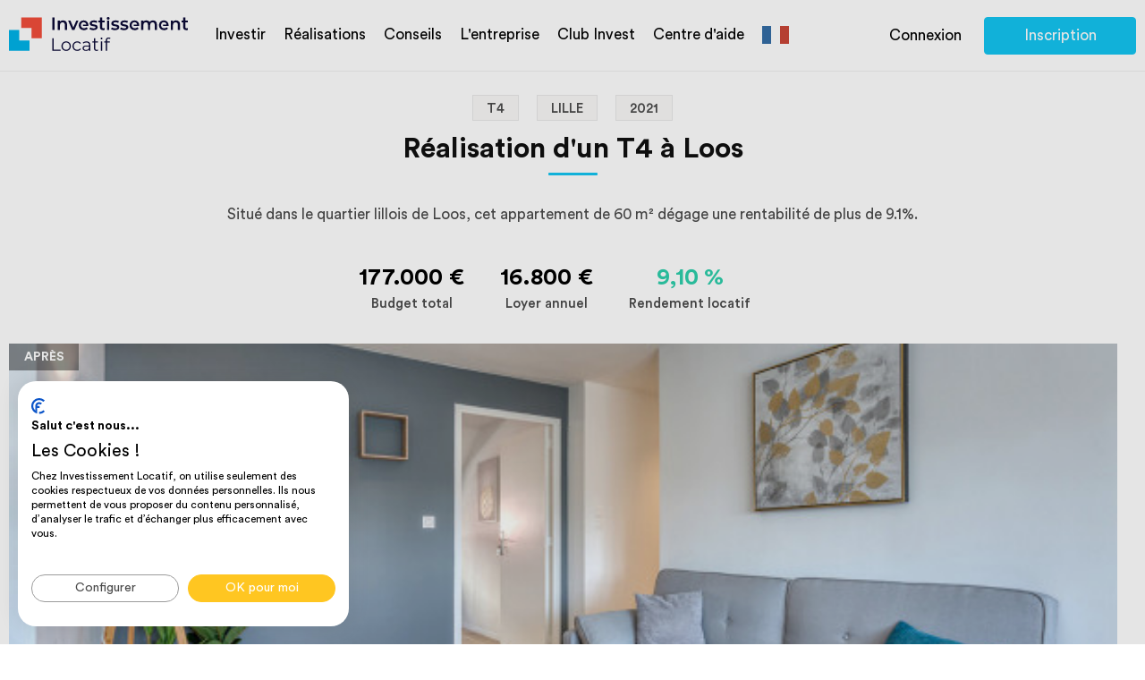

--- FILE ---
content_type: text/html; charset=UTF-8
request_url: https://www.investissement-locatif.com/nos-realisations/lille/realisation-t4-loos.html
body_size: 18820
content:
<!DOCTYPE html>
<html lang="fr" >
    <head>
        <meta charset="utf-8"/>
        <meta name="viewport" content="width=device-width, initial-scale=1">
        <title>Réalisation immobilier - T4 à Loos</title>

        <script>
            window.dataLayer = window.dataLayer || [];
        </script>
        
        <script>
            (function(w,d,s,l,i){w[l]=w[l]||[];w[l].push({'gtm.start':
                    new Date().getTime(),event:'gtm.js'});var f=d.getElementsByTagName(s)[0],
                j=d.createElement(s),dl=l!='dataLayer'?'&l='+l:'';j.async=true;j.src=
                'https://www.googletagmanager.com/gtm.js?id='+i+dl;f.parentNode.insertBefore(j,f);
            })(window,document,'script','dataLayer','GTM-NHJ9WLQ');
        </script>

                    <link rel="stylesheet" href="/build/vendors-ui.0cdc0700.css"><link rel="stylesheet" href="/build/app.a58ea7f8.css">
                                
        <link rel="preload" as="font" type="font/woff2" crossorigin="anonymous" href="/build/fonts/icomoon.4b16b109.woff2">
        <link rel="preload" as="font" type="font/woff2" crossorigin="anonymous" href="/build/fonts/CircularStd-Medium.06dce1b5.woff2">
        <link rel="preload" as="font" type="font/woff2" crossorigin="anonymous" href="/build/fonts/CircularStd-Book.da91211b.woff2">
        <link rel="preload" as="font" type="font/woff2" crossorigin="anonymous" href="/build/fonts/CircularStd-Bold.0b58ca42.woff2">

        
		    <meta property="og:title" content="Réalisation d&#039;un T4 à Loos"/>
    <meta property="og:description" content="Situé dans le quartier lillois de Loos, cet appartement de 60 m² dégage une rentabilité de plus de 9.1%."/>
    <meta property="og:keywords" content="Investissement locatif, investir dans l'immobilier, investir, investissement immobilier, rentabilité locative, immeuble de rapport, rendement locatif, investissement immobilier, défiscalisation immobilier, fiscalité meublé, investissement locatif en France, taux de rentabilité, retour sur investissement, immobilier locatif, fiscalité immobilier, investisseur immobilier, comment investir, calcul rendement locatif."/>

        <meta name="description" content="Situé dans le quartier lillois de Loos, cet appartement de 60 m² dégage une rentabilité de plus de 9.1%."/>
        <meta name="google-site-verification" content="m8bj-_MBjQtpWIZxvQOVKwDHY8Ga8FQAmCRB5gHUvFw" />
        <meta name="keywords" content="Investissement locatif, investir dans l'immobilier, investir, investissement immobilier, rentabilité locative, immeuble de rapport, rendement locatif, investissement immobilier, défiscalisation immobilier, fiscalité meublé, investissement locatif en France, taux de rentabilité, retour sur investissement, immobilier locatif, fiscalité immobilier, investisseur immobilier, comment investir, calcul rendement locatif."/>

        <meta name="format-detection" content="telephone=no" />
        <meta name="facebook-domain-verification" content="7p25sj3fy8k7rj8tsuoiawdxla0lkf" />

                                    <meta name="author" content="Investissement Locatif">
                <meta name="publisher" content="Mickaël Zonta">
                <meta name="robots" content="index, follow">
                    
        <link rel="canonical" href="https://www.investissement-locatif.com/nos-realisations/lille/realisation-t4-loos.html" />
        <link rel="alternate" hreflang="fr" href="https://www.investissement-locatif.com/nos-realisations/lille/realisation-t4-loos.html">
                <link rel="alternate" hreflang="x-default" href="https://www.investissement-locatif.com/nos-realisations/lille/realisation-t4-loos.html" />
        <link rel="icon" type="image/x-icon" href="/new-favicon@x2.png">

            </head>

    
    <body>
        <noscript><iframe src="https://www.googletagmanager.com/ns.html?id=GTM-NHJ9WLQ" height="0" width="0" style="display:none;visibility:hidden"></iframe></noscript>
                                    <script type="application/ld+json">
                                                                                        {
                    "@context": "https://schema.org/",
                    "@type": "product",
                    "name": "Réalisation d&#039;un T4 à Loos",
                    "image": [
                        "https://www.investissement-locatif.com/files/realizations/600x428/54bbdd057ec57938e6d1b22d574d2dd010c007aa-montpellier-t3-reconfigure-t4-pour-colocation-600x428.png",
                        "https://www.investissement-locatif.com/files/realizations/600x428/6e8fbddddc4ca10c8f86acdd3b97922b14780c24-investissement-t2-melun-600x428.jpeg",
                        "https://www.investissement-locatif.com/files/realizations/600x428/024ea1cdd0a9233acb2d1b847ec1930c0bb9dc7f-saint-denis-investir-dans-un-t4-600x428.jpeg"
                    ],
                    "description": "Réalisation d&#039;un T4 à Loos",
                    "sku": "lille/realisation-t4-loos",
                    "brand": {
                    "@type": "Brand",
                        "name": "Investissement Locatif.com"
                    },
                    "review": {
                    "@type": "Review",
                        "reviewRating": {
                        "@type": "Rating",
                            "ratingValue": "4.8",
                            "bestRating": "5"
                        },
                        "author": {
                            "@type": "Person",
                                "name": "Mickaël Zonta"
                        }
                    },
                    "aggregateRating":{
                    "@type":"aggregateRating",
                        "ratingValue": "4.8",
                        "bestRating": "5",
                        "ratingCount": "691"
                    },
                    "offers": {
                        "@type": "Offer",
                        "url": "https://www.investissement-locatif.com/rdv-investissement-immobilier.html",
                        "priceCurrency": "EUR",
                        "price": "0.00",
                        "availability": "https://schema.org/InStock",
                        "validFrom": "January 20, 2026 15:51",
                        "priceValidUntil": "January 22, 2026 15:51",
                        "hasMerchantReturnPolicy": {
                            "@type": "MerchantReturnPolicy",
                            "applicableCountry": "FR",
                            "returnPolicyCategory": "https://schema.org/MerchantReturnNotPermitted"
                        },
                        "shippingDetails": {
                            "@type": "OfferShippingDetails",
                            "shippingRate": {
                                "@type": "MonetaryAmount",
                                "value": "0.00",
                                "currency": "EUR"
                            },
                            "deliveryTime": {
                                "@type": "ShippingDeliveryTime",
                                "handlingTime": {
                                    "@type": "QuantitativeValue",
                                    "minValue": "0",
                                    "maxValue": "0",
                                    "unitCode": "DAY"
                                },
                                "transitTime": {
                                    "@type": "QuantitativeValue",
                                    "minValue": "0",
                                    "maxValue": "0",
                                    "unitCode": "DAY"
                                }
                            },
                            "shippingDestination": {
                                "@type": "DefinedRegion",
                                "addressCountry": "FR"
                            }
                        }
                    }
                }
            </script>
                                            <script type="application/ld+json">
              {
    "@context": "https://schema.org",
    "@graph": [
        {
            "@type": "Product",
            "name": "Réalisation d'un T4 à Loos",
            "description": "Situé dans le quartier lillois de Loos, cet appartement de 60 m² dégage une rentabilité de plus de 9.1%.",
            "sku": "lille/realisation-t4-loos",
            "brand": {
                "@type": "Organization",
                "name": "Investissement Locatif",
                "alternateName": "MRZ France SARL",
                "url": "https://www.investissement-locatif.com/",
                "logo": {
                    "@type": "ImageObject",
                    "url": "https://www.investissement-locatif.com/files/img/logo.svg",
                    "width": 168,
                    "height": 32
                },
                "address": {
                    "@type": "PostalAddress",
                    "addressCountry": "France",
                    "streetAddress": "17 Rue Auguste Laurent",
                    "addressLocality": "Paris",
                    "addressRegion": "Ile-de-France",
                    "postalCode": "75011"
                },
                "contactPoint": {
                    "@type": "ContactPoint",
                    "telephone": "+33184176760",
                    "contactType": "customer service",
                    "contactOption": "TollFree",
                    "areaServed": "FR",
                    "availableLanguage": "fr"
                },
                "sameAs": [
                    "https://g.page/investissement-locatif",
                    "https://www.youtube.com/channel/UCzmP3GG6FbPpYNDaP4ZO2qw",
                    "https://g.page/investissement-immobilier-paris",
                    "https://www.facebook.com/investissement.locatif",
                    "https://www.instagram.com/investissement.locatif/",
                    "https://www.yelp.fr/biz/investissement-locatif-paris",
                    "https://www.linkedin.com/company/investissement-locatif-com",
                    "https://x.com/invest_locatif"
                ]
            },
            "aggregateRating": {
                "@type": "AggregateRating",
                "ratingValue": 4.8,
                "bestRating": 5,
                "worstRating": 1,
                "ratingCount": 677,
                "itemReviewed": {
                    "@type": "LocalBusiness",
                    "name": "Conseil en investissement locatif",
                    "address":
                    {
                        "@type": "PostalAddress",
                        "addressCountry": "France",
                        "streetAddress": "17 Rue Auguste Laurent",
                        "addressLocality": "Paris",
                        "addressRegion": "Ile-de-France",
                        "postalCode": "75011"
                    }
                }
            },
            "image": [
                                "https://www.investissement-locatif.com/files/realizations/4bdc2421e729094d2951c117982796702bed9c34-realisationt4-immobilier-loos.jpeg",                                "https://www.investissement-locatif.com/files/realizations/337f7670454334c62bcc19b2d8b0fab16a399629-realisationt4-immobilier-loos.jpeg",                                "https://www.investissement-locatif.com/files/realizations/32d2d250ba2b10bce1e8b33a240818f6b0cce9d6-realisationt4-immobilier-loos.jpeg",                                "https://www.investissement-locatif.com/files/realizations/585a16f9ecfbce71a7478f6eac9b58ece30fb639-realisationt4-immobilier-loos.jpeg",                                "https://www.investissement-locatif.com/files/realizations/7b17c10abaf2c9a454f39be1de7ad2bd5dcbc236-realisationt4-immobilier-loos.jpeg",                                "https://www.investissement-locatif.com/files/realizations/fe441c777aa6e3762db73003c4a21e9d4235b63c-realisationt4-immobilier-loos.jpeg"                            ],
            "additionalProperty": [
                {
                    "@type": "PropertyValue",
                    "name": "Budget total",
                    "value": "177000 EUR"
                },
                {
                    "@type": "PropertyValue",
                    "name": "Loyer annuel",
                    "value": "16800 EUR"
                },
                {
                    "@type": "PropertyValue",
                    "name": "Rendement locatif",
                    "value": "9.10 %"
                }
            ]
        },
        {
            "@type": "Service",
            "name": "Rénovation immobilière",
            "serviceType": "Rénovation clé en main pour investissement locatif",
            "provider": {
                "@type": "Organization",
                "name": "Investissement Locatif",
                "url": "https://www.investissement-locatif.com/"
            },
                        "areaServed": {
                "@type": "Place",
                "name": "Lille",
                "geo": {
                    "@type": "GeoCoordinates",
                    "latitude": "50.6333",
                    "longitude": "3.06667"
                }
            },
                        "offers": {
                "@type": "Offer",
                "price": "177000 EUR",
                "priceCurrency": "EUR",
                "description": "Service de rénovation et suivi clé en main pour investisseurs immobiliers."
            }
        }
    ]
}
            </script>
        
         <!-- MODAL DOC -->
<div class="modal fade" id="modal-documentation" tabindex="-1" role="dialog">
    <div class="modal-dialog" role="document">
        <div class="modal-content">
            <div class="modal-header clearfix">
                <button type="button lienModalLow" class="close" data-dismiss="modal" aria-label="Close">
                    <span aria-hidden="true">×</span>
                </button>
            </div>
            <div class="modal-body tab-content">
                <picture>
                    <source srcset="/files/img/modal/guide.webp" type="image/webp">
                    <source srcset="/files/img/modal/guide.jpg" type="image/svg">                
                    <img class="lazyload" data-src="/files/img/modal/guide.jpg" alt="le guide" />
                </picture>    
                <div class="title">
                    <p class="sub-title">Le guide de réussite<br />de l'investissement locatif</p>
                    <p>Tout savoir sur l'investissement locatif grâce à nos conseils gratuits.</p>
                </div>

                <script charset="utf-8" type="text/javascript" src="//js-eu1.hsforms.net/forms/embed/v2.js"></script>
                <script>
                    hbspt.forms.create({
                        portalId: "26936848",
                        formId: "837fa36b-9936-4164-b4e5-0861861a6b2e",
                        region: "eu1"
                    });
                </script>
            </div>
        </div>
    </div>
</div>

<div class="modal fade" id="modal-simulation" tabindex="-1" role="dialog">
    <div class="modal-dialog" role="document">
        <div class="modal-content">
            <div class="modal-header clearfix">
                <button type="button lienModalLow" class="close" data-dismiss="modal" aria-label="Close">
                    <span aria-hidden="true">×</span>
                </button>
            </div>
            <div class="modal-body tab-content">
                <img class="main-img lazyload" data-src="/files/img/modal/calcul.png" alt="simulation" />
                <div class="title">
                    <p class="sub-title">Recevez le résultat de votre simulation<br />et faites le point sur votre projet</p>
                    <div id="modal-content">
                        <form method="post">
                            <div>
                                <i class="icon-email"></i>
                                <input type="email" id="simulation_email" name="simulation[email]" required="required" placeholder="Entrez votre adresse mail" class="form-control">
                                <button type="submit" class="blue-button" onclick="dataLayer.push({
                                    'event': 'eventGA',
                                    'eventCategory' : 'projet investissement',
                                    'eventAction' : 'simulation effectuee',
                                    'eventLabel' : pagePath
                                })">Recevoir la simulation</button>
                            </div>
                        </form>
                    </div>
                    <p>Votre email restera confidentiel.
                        <img class="lazyload" data-src="/files/img/modal/smiley.png" alt="smiley" />
                    </p>
                </div>
            </div>
        </div>
    </div>
</div>

<!-- MODAL CALL -->
<div class="modal fade" id="modal-call" tabindex="-1" role="dialog">
    <div class="modal-dialog" role="document">
        <div class="modal-content">
            <div class="modal-header clearfix">
                <button type="button lienModalLow" class="close" data-dismiss="modal" aria-label="Close">
                    <span aria-hidden="true">×</span>
                </button>
            </div>
            <div class="modal-body tab-content">
                <script src="https://js-eu1.hsforms.net/forms/embed/26936848.js" defer></script>
                <div class="hs-form-frame" data-region="eu1" data-form-id="a168d592-efbf-49be-82e2-bd6c69493bb6" data-portal-id="26936848"></div>
            </div>
        </div>
    </div>
</div>

<!-- MODAL YOUTUBE -->
<div class="modal fade" id="modal-youtube" tabindex="-1" role="dialog">
    <div class="modal-dialog" role="document">
        <div class="modal-content">
            <div class="modal-header clearfix">
                <button type="button lienModalLow" class="close" data-dismiss="modal" aria-label="Close">
                    <span aria-hidden="true">×</span>
                </button>
            </div>
            
            <div class="modal-body tab-content" id="yt-player">
				<iframe class="embed-responsive-item" src="" frameborder="0" allow="accelerometer; autoplay; encrypted-media; gyroscope; picture-in-picture" allowfullscreen></iframe>
				<!--iframe class="embed-responsive-item" src="" id="video"  allowscriptaccess="always" allow="autoplay"></iframe>
					<iframe class="embed-responsive-item" src="https://www.youtube.com/embed/Vg729rnWsm0?start=5" id="video"  allowscriptaccess="always" allow="autoplay" allow="fullscreen"></iframe>
                <img class="main-img lazyload" data-src="/files/img/modal/rappeler.png" alt="Me faire rappeler" />
                <div class="title">
                    <h2>Faites-vous rappeler<br />pour fixer votre rendez-vous</h2>
                    <p>Un assistant vous appellera pour fixer avec vous un RDV avec un conseiller en investissement.<br />Pour cela, merci de compléter les informations suivantes :</p>
                </div-->
            </div>
        </div>
    </div>
</div>


<!-- MODAL VIDEO PRESS -->
<div class="modal fade" id="modal-press-video" tabindex="-1" role="dialog">
    <div class="modal-dialog" role="document">
        <div class="modal-content">
            <div class="modal-header clearfix">
                <button type="button lienModalLow" class="close" data-dismiss="modal" aria-label="Close">
                    <span aria-hidden="true">×</span>
                </button>
            </div>
            <div class="modal-body tab-content" id="yt-player">
                <video controls>
                    <source src="" type='video/mp4'/>
                    Your browser does not support the video tag.
                </video>
            </div>
        </div>
    </div>
</div>
<!-- MODAL AUDIO PRESS -->
<div class="modal fade" id="modal-press-audio" tabindex="-1" role="dialog">
    <div class="modal-dialog" role="document">
        <div class="modal-content">
            <div class="modal-header clearfix">
                <button type="button lienModalLow" class="close" data-dismiss="modal" aria-label="Close">
                    <span aria-hidden="true">×</span>
                </button>
            </div>

            <div class="modal-body tab-content" id="yt-player">
                <figure>
                    <figcaption>Écoutez :</figcaption>
                    <audio
                        controls
                        src="">
                        Your browser does not support the
                        <code>audio</code> element.
                    </audio>
                </figure>
            </div>
        </div>
    </div>
</div>
<!-- MODAL PDF PRESS -->
<div class="modal fade" id="modal-press-img" tabindex="-1" role="dialog">
    <div class="modal-dialog" role="document">
        <div class="modal-content">
            <div class="modal-header clearfix">
                <button type="button lienModalLow" class="close" data-dismiss="modal" aria-label="Close">
                    <span aria-hidden="true">×</span>
                </button>
            </div>
            <div class="modal-body tab-content" id="yt-player">
                <img src=""  width="100%">
            </div>
        </div>
    </div>
</div>
<!-- MODAL PDF PRESS -->
<div class="modal fade" id="modal-press-pdf" tabindex="-1" role="dialog">
    <div class="modal-dialog" role="document">
        <div class="modal-content">
            <div class="modal-header clearfix">
                <button type="button lienModalLow" class="close" data-dismiss="modal" aria-label="Close">
                    <span aria-hidden="true">×</span>
                </button>
            </div>
            <div class="modal-body tab-content" id="yt-player">
                <embed src="" heigt="100%" style="min-height: 900px;" width="100%">
            </div>
        </div>
    </div>
</div>

                
                    <header>
    <div class="max-width">
        <div class="header-left">
            <nav>
                <ul>
                    <li>
                        <a href="/">
                            <img src="/files/img/logo.svg" alt="Investissement locatif" width="200" height="38" class="logo">
                        </a>
                    </li>
                    <li>
                                                    <a href="/ou-investir.html" onclick="dataLayer.push({
                                    'event': 'eventGA',
                                    'eventCategory' : 'homepage',
                                    'eventAction' : 'clic ou-investir'
                                    })">
                                Investir
                            </a>
                                                <div class="sub-nav sub-nav-landings">
                            <div class="sub-nav-left">
                                <ul>
                                                                            <li>
                                            <a href="/ou-investir.html" onclick="dataLayer.push({
                                                    'event': 'eventGA',
                                                    'eventCategory' : 'homepage',
                                                    'eventAction' : 'clic ou-investir'
                                                    })">
                                                Où investir
                                            </a>
                                        </li>
                                                                        <li>
                                        <a href="/prestation-conseil-investissement-immobilier-locatif.html">Nos services pour investir</a>
                                    </li>
                                    <li>
                                        <a href="/immeuble-de-rapport.html">Immeuble de rapport</a>
                                    </li>
                                    <li>
                                        <a href="/guide-complet-lmnp.html">Guide LMNP 2026</a>
                                    </li>
                                </ul>
                            </div>
                            <div class="sub-nav-right" data-toggle="modal" data-target="#modal-documentation" onclick="dataLayer.push({
                                'event': 'virtualPageview',
                                'virtualPagePath' : 'navbar/modals/modal_documentation',
                                'virtualPageTitle' : 'modal documentation'
                            })">
                                <picture>
                                    <source srcset="/files/img/home/advice/guide.webp" type="image/webp">
                                    <source srcset="/files/img/home/advice/guide.png" type="image/png">
                                    <img class="img-doc-landings" loading="lazy" data-src="/files/img/home/advice/guide.png" alt="guide" width="120" height="157" />
                                </picture>
                                <div class="prez">
                                    <span>Découvrez le guide pour</span>
                                    <p>Un investissement locatif rentable en 2026</p>
                                    <button type="button" class="white-button grey-border">
                                        <i class="icon-telecharger"></i>Télécharger le guide
                                    </button>
                                </div>
                            </div>
                        </div>
                    </li>
                    <li>
                        <a href="/nos-realisations.html">Réalisations</a>
                    </li>
                    <li>
                                                    <a href="/conseil-investissement-locatif.html">Conseils</a>
                                                <div class="sub-nav">
                            <div class="sub-nav-left">
                                <ul>
                                    <li>
                                        <a href="/credit-immobilier.html">Crédit immobilier</a>
                                    </li>
                                    <li>
                                        <a href="/investissement-immobilier.html">Investissement</a>
                                    </li>
                                    <li>
                                        <a href="/rendement.html">Rendement</a>
                                    </li>
                                    <li>
                                        <a href="/fiscalite.html">Fiscalité</a>
                                    </li>
                                    <li>
                                        <a href="/expatrie.html">Expatriés</a>
                                    </li>
                                    <li>
                                        <a href="/#cities">Villes</a>
                                    </li>
                                </ul>
                            </div>
                            <div class="sub-nav-right" data-toggle="modal" data-target="#modal-documentation" onclick="dataLayer.push({
                                'event': 'virtualPageview',
                                'virtualPagePath' : 'navbar/modals/modal_documentation',
                                'virtualPageTitle' : 'modal documentation'
                            })">
                                <picture>
                                    <source srcset="/files/img/home/advice/guide.webp" type="image/webp">
                                    <source srcset="/files/img/home/advice/guide.png" type="image/png">
                                    <img class="img-doc-landings" loading="lazy" data-src="/files/img/home/advice/guide.png" alt="guide" width="120" height="157" />
                                </picture>
                                <div class="prez">
                                    <span>Découvrez le guide pour</span>
                                    <p>Un investissement locatif rentable en 2026</p>
                                    <button type="button" class="white-button grey-border">
                                        <i class="icon-telecharger"></i>Télécharger le guide
                                    </button>
                                </div>
                            </div>
                        </div>
                    </li>
                    <li>
                        <a href="/a-propos.html">L'entreprise</a>
                        <div class="sub-nav">
                            <div class="sub-nav-left">
                                <ul>
                                    <li>
                                        <a href="/a-propos/societe-investissement-locatif.html">Qui sommes-nous ?</a>
                                    </li>
                                    <li>
                                        <a href="/a-propos/nos-engagements.html">Nos engagements</a>
                                    </li>
                                    <li>
                                        <a href="/a-propos/notre-equipe.html">Notre équipe</a>
                                    </li>
                                    <li>
                                        <a href="/a-propos/nos-valeurs.html">Nos valeurs</a>
                                    </li>
                                    <li>
                                        <a href="/espace-presse.html">Espace presse</a>
                                    </li>
                                    <li>
                                        <a href="/temoignages-investissement-locatif.html">Avis clients</a>
                                    </li>
                                </ul>
                            </div>
                            <div class="sub-nav-right" data-toggle="modal" data-target="#modal-documentation" onclick="dataLayer.push({
                                'event': 'virtualPageview',
                                'virtualPagePath' : 'navbar/modals/modal_documentation',
                                'virtualPageTitle' : 'modal documentation'
                            })">
                                <picture>
                                    <source srcset="/files/img/home/advice/guide.webp" type="image/webp">
                                    <source srcset="/files/img/home/advice/guide.png" type="image/png">
                                    <img class="img-doc-landings" loading="lazy" data-src="/files/img/home/advice/guide.png" alt="guide" width="120" height="157" />
                                </picture>
                                <div class="prez">
                                    <span>Découvrez le guide pour</span>
                                    <p>Un investissement locatif rentable en 2026</p>
                                    <button type="button" class="white-button grey-border">
                                        <i class="icon-telecharger"></i>Télécharger le guide
                                    </button>
                                </div>
                            </div>
                        </div>
                    </li>
                    <li>
                        <span class="obflink" data-encoded-link="aHR0cHM6Ly9leHRyYW5ldC5pbnZlc3Rpc3NlbWVudC1sb2NhdGlmLmNvbS9pbnNjcmlwdGlvbi1jbHViLWludmVzdA==">Club Invest</span>
                    </li>
                    <li>
                        <a href="/aide">Centre d'aide</a>
                    </li>
                    <li class="flags">
                                                
                                                    <a class="fr" href="https://www.investissement-locatif.com/nos-realisations/lille/realisation-t4-loos.html"><p class="d-none">https://www.investissement-locatif.com/nos-realisations/lille/realisation-t4-loos.html</p></a>
                                                    
                        <div class="sub-nav">
                            <ul>
                                                                    <li>
                                        <a class="en" href="https://en.investissement-locatif.com/nos-realisations/lille/realisation-t4-loos.html"><p class="d-none">https://en.investissement-locatif.com/nos-realisations/lille/realisation-t4-loos.html</p></a>
                                    </li>
                                                            </ul>
                        </div>
                    </li>

                    <!-- BURGER MENU -->
                    <li class="burger-menu">
                        <div class="burger-icon">
                            <input type="checkbox" id="sidebartoggler">
                            <div class="page-wrap">
                                <label for="sidebartoggler" class="toggle">
                                    <span class="icon-bar"></span>
                                    <span class="icon-bar"></span>
                                    <span class="icon-bar"></span>
                                    <span class="icon-bar"></span>
                                </label>
                                <div class="sidebar">
                                    <ul class="first-nav file-collapsable">
                                        <li class="intit-up collapsed" data-target="#faq2" data-toggle="collapse" aria-expanded="true">
                                            Investir
                                        </li>
                                        <div class="clearfix collapse" id="faq2" aria-expanded="true">
                                            <ul class="contener-collapsed sub-nav-left">
                                                                                                    <li>
                                                        <a href="/ou-investir.html" onclick="dataLayer.push({
                                                                'event': 'eventGA',
                                                                'eventCategory' : 'homepage',
                                                                'eventAction' : 'clic ou-investir'
                                                                })">
                                                            Où investir
                                                        </a>
                                                    </li>
                                                                                                <li>
                                                    <a href="/prestation-conseil-investissement-immobilier-locatif.html">Nos services pour investir</a>
                                                </li>
                                                <li>
                                                    <a href="/immeuble-de-rapport.html">Immeuble de rapport</a>
                                                </li>
                                            </ul>
                                        </div>
                                        <li class="intit-up collapsed no-collapse" data-target="#faq3" data-toggle="collapse" aria-expanded="true">
                                            <a href="/nos-realisations.html">Realisations</a>
                                        </li>
                                        <li class="intit-up collapsed" data-target="#faq4" data-toggle="collapse" aria-expanded="true">
                                            Conseils
                                        </li>
                                        <div class="clearfix collapse" id="faq4" aria-expanded="true">
                                            <ul class="contener-collapsed sub-nav-left">
                                                <li>
                                                                                                            <a href="/conseil-investissement-locatif.html">Tous nos conseils</a>
                                                                                                    </li>
                                                <li>
                                                    <a href="/credit-immobilier.html">Crédit immobilier</a>
                                                </li>
                                                <li>
                                                    <a href="/investissement-immobilier.html">Investissement</a>
                                                </li>
                                                <li>
                                                    <a href="/rendement.html">Rendement</a>
                                                </li>
                                                <li>
                                                    <a href="/fiscalite.html">Fiscalité</a>
                                                </li>
                                                <li>
                                                    <a href="/#cities">Villes</a>
                                                </li>
                                            </ul>
                                        </div>
                                        <li class="intit-up collapsed" data-target="#faq5" data-toggle="collapse" aria-expanded="true">L'entreprise</li>
                                        <div class="clearfix collapse" id="faq5" aria-expanded="true">
                                            <ul class="contener-collapsed sub-nav-left">
                                                <li>
                                                    <a href="/a-propos.html">L'entreprise</a>
                                                </li>
                                                <li>
                                                    <a href="/a-propos/societe-investissement-locatif.html">Qui sommes-nous ?</a>
                                                </li>
                                                <li>
                                                    <a href="/a-propos/nos-engagements.html">Nos engagements</a>
                                                </li>
                                                <li>
                                                    <a href="/a-propos/notre-equipe.html">Notre équipe</a>
                                                </li>
                                                <li>
                                                    <a href="/a-propos/nos-valeurs.html">Nos valeurs</a>
                                                </li>
                                                <li>
                                                    <a href="/espace-presse.html">Espace presse</a>
                                                </li>
                                                <li>
                                                    <a href="/temoignages-investissement-locatif.html">Avis clients</a>
                                                </li>
                                            </ul>
                                        </div>
                                        <li class="intit-up collapsed no-collapse" data-target="#faq3" data-toggle="collapse" aria-expanded="true">
                                            <span class="obflink" data-encoded-link="aHR0cHM6Ly9leHRyYW5ldC5pbnZlc3Rpc3NlbWVudC1sb2NhdGlmLmNvbS9pbnNjcmlwdGlvbi1jbHViLWludmVzdA==" target="_blank">Club Invest</span>
                                        </li>
                                        <li class="intit-up collapsed no-collapse" data-target="#faq3" data-toggle="collapse" aria-expanded="true">
                                            <a href="/aide">Centre d'aide</a>
                                        </li>
                                        <li class="intit-up collapsed no-collapse" data-target="#faq3" data-toggle="collapse" aria-expanded="true">
                                            <a href="https://www.invest-academie.com/?utm_source=site-investissement-locatif-com" target="_blank">Formation</a>
                                        </li>
                                    </ul>
                                    <ul class="double-buttons">
                                        <li>
                                            <span class="obflink" data-encoded-link='L3Jkdi1pbnZlc3Rpc3NlbWVudC1pbW1vYmlsaWVyLmh0bWw='>
    <button type="button" class="blue-button">
        <i class="icon-calendrier-noir"></i> Réserver un rdv en ligne
    </button>
</span>

                                        </li>
                                        <li>
                                            <span class="obflink" data-encoded-link="aHR0cHM6Ly9leHRyYW5ldC5pbnZlc3Rpc3NlbWVudC1sb2NhdGlmLmNvbS9yZWdpc3Rlcg==">
                                                <button type="button" class="blue-button">Inscription</button>
                                            </span>
                                        </li>
                                    </ul>
                                </div>
                            </div>
                        </div>
                    </li>
                    <!-- END BURGER MENU -->
                </ul>
            </nav>
        </div>
        <div class="header-right">
            <ul class="double-buttons-nav">
                <li>
                    <span class="obflink" data-encoded-link="aHR0cHM6Ly9leHRyYW5ldC5pbnZlc3Rpc3NlbWVudC1sb2NhdGlmLmNvbS9sb2dpbg==">
                        <button type="button" class="transparent-button no-border">Connexion</button>
                    </span>
                </li>
                <li>
                    <span class="obflink" data-encoded-link="aHR0cHM6Ly9leHRyYW5ldC5pbnZlc3Rpc3NlbWVudC1sb2NhdGlmLmNvbS9yZWdpc3Rlcg==">
                        <button type="button" class="blue-button" style="width: 170px">Inscription</button>
                    </span>
                </li>
            </ul>
        </div>
    </div>
</header>

        
        <main role="main">
            <div id="exemple-realisation">
                <div class="container">
                                                                    <div class="breadcrumb three-entries max-width clearfix">
                            <ol itemscope itemtype="https://schema.org/BreadcrumbList">
                                <li itemprop="itemListElement" itemscope itemtype="https://schema.org/ListItem">
                                    <a itemprop="item" href="/">
                                        <span itemprop="name">Accueil</span>
                                    </a>
                                    <meta itemprop="position" content="1" />
                                </li>
                                    <li itemprop="itemListElement" itemscope itemtype="https://schema.org/ListItem">
        <a itemscope itemtype="https://schema.org/WebPage" itemprop="item" itemid="/nos-realisations.html" href="/nos-realisations.html">
            <span itemprop="name">Réalisations</span>
        </a>
        <meta itemprop="position" content="2" />
    </li>
    <li itemprop="itemListElement" itemscope itemtype="https://schema.org/ListItem">
        <span itemprop="name">Réalisation d&#039;un T4 à Loos</span>
        <meta itemprop="position" content="3" />
    </li>
                            </ol>
                        </div>
                                                                    <section class="realication-contener">
        <!-- TITLE -->
        <div class="title main-title">
            <div class="tag">T4</div>
            <div class="tag ml-3">Lille</div>
                            <div class="tag ml-3">2021</div>
                        <h1 class="type-h2">Réalisation d&#039;un T4 à Loos</h1>
            <p>Situé dans le quartier lillois de Loos, cet appartement de 60 m² dégage une rentabilité de plus de 9.1%.</p>
        </div>
        <!-- END TITLE -->
        <!-- FORM -->
        <div class="formulaire-full max-width clearfix">
            <ul>
                <li>
                    <p>177.000 €</p>
                    <span>Budget total</span>
                </li>
                <li>
                    <p>16.800 €</p>
                    <span>Loyer annuel</span>
                </li>
                <li>
                    <p>9,10 %</p>
                    <span>Rendement locatif</span>
                </li>
                <li>
                                                        </li>
            </ul>
        </div>
        <!-- END FORM -->
        <!-- PROJECT -->
                <div class="project max-width">
                            <div class="double-carousel">
                    <div class="carousel-left clearfix">
                        <!-- CAROUSEL -->
                        <div class="carousel-slider">
                            <div class="overlay  carousel-left " style="width: 100%;">
                                <strong>Après</strong>
                                <div class="slider slider-for">
                                                                            <div>
                                            <img src="/files/realizations/600x428/4bdc2421e729094d2951c117982796702bed9c34-realisationt4-immobilier-loos-600x428.jpeg" alt="lille/realisation-t4-loos" loading="lazy"/>
                                            <script type="application/ld+json">
                                                {
                                                    "@context": "https://schema.org",
                                                    "@type": "ImageObject",
                                                    "headline": "lille/realisation-t4-loos",
                                                    "description": "Après",
                                                    "representativeOfPage": true,
                                                    "contentUrl": "/files/realizations/600x428/4bdc2421e729094d2951c117982796702bed9c34-realisationt4-immobilier-loos-600x428.jpeg",
                                                    "url": "https://www.investissement-locatif.com/nos-realisations/lille/realisation-t4-loos.html"
                                                }
                                            </script>
                                        </div>
                                                                            <div>
                                            <img src="/files/realizations/600x428/337f7670454334c62bcc19b2d8b0fab16a399629-realisationt4-immobilier-loos-600x428.jpeg" alt="lille/realisation-t4-loos" loading="lazy"/>
                                            <script type="application/ld+json">
                                                {
                                                    "@context": "https://schema.org",
                                                    "@type": "ImageObject",
                                                    "headline": "lille/realisation-t4-loos",
                                                    "description": "Après",
                                                    "representativeOfPage": true,
                                                    "contentUrl": "/files/realizations/600x428/337f7670454334c62bcc19b2d8b0fab16a399629-realisationt4-immobilier-loos-600x428.jpeg",
                                                    "url": "https://www.investissement-locatif.com/nos-realisations/lille/realisation-t4-loos.html"
                                                }
                                            </script>
                                        </div>
                                                                            <div>
                                            <img src="/files/realizations/600x428/32d2d250ba2b10bce1e8b33a240818f6b0cce9d6-realisationt4-immobilier-loos-600x428.jpeg" alt="lille/realisation-t4-loos" loading="lazy"/>
                                            <script type="application/ld+json">
                                                {
                                                    "@context": "https://schema.org",
                                                    "@type": "ImageObject",
                                                    "headline": "lille/realisation-t4-loos",
                                                    "description": "Après",
                                                    "representativeOfPage": true,
                                                    "contentUrl": "/files/realizations/600x428/32d2d250ba2b10bce1e8b33a240818f6b0cce9d6-realisationt4-immobilier-loos-600x428.jpeg",
                                                    "url": "https://www.investissement-locatif.com/nos-realisations/lille/realisation-t4-loos.html"
                                                }
                                            </script>
                                        </div>
                                                                            <div>
                                            <img src="/files/realizations/600x428/585a16f9ecfbce71a7478f6eac9b58ece30fb639-realisationt4-immobilier-loos-600x428.jpeg" alt="lille/realisation-t4-loos" loading="lazy"/>
                                            <script type="application/ld+json">
                                                {
                                                    "@context": "https://schema.org",
                                                    "@type": "ImageObject",
                                                    "headline": "lille/realisation-t4-loos",
                                                    "description": "Après",
                                                    "representativeOfPage": true,
                                                    "contentUrl": "/files/realizations/600x428/585a16f9ecfbce71a7478f6eac9b58ece30fb639-realisationt4-immobilier-loos-600x428.jpeg",
                                                    "url": "https://www.investissement-locatif.com/nos-realisations/lille/realisation-t4-loos.html"
                                                }
                                            </script>
                                        </div>
                                                                            <div>
                                            <img src="/files/realizations/600x428/7b17c10abaf2c9a454f39be1de7ad2bd5dcbc236-realisationt4-immobilier-loos-600x428.jpeg" alt="lille/realisation-t4-loos" loading="lazy"/>
                                            <script type="application/ld+json">
                                                {
                                                    "@context": "https://schema.org",
                                                    "@type": "ImageObject",
                                                    "headline": "lille/realisation-t4-loos",
                                                    "description": "Après",
                                                    "representativeOfPage": true,
                                                    "contentUrl": "/files/realizations/600x428/7b17c10abaf2c9a454f39be1de7ad2bd5dcbc236-realisationt4-immobilier-loos-600x428.jpeg",
                                                    "url": "https://www.investissement-locatif.com/nos-realisations/lille/realisation-t4-loos.html"
                                                }
                                            </script>
                                        </div>
                                                                            <div>
                                            <img src="/files/realizations/600x428/fe441c777aa6e3762db73003c4a21e9d4235b63c-realisationt4-immobilier-loos-600x428.jpeg" alt="lille/realisation-t4-loos" loading="lazy"/>
                                            <script type="application/ld+json">
                                                {
                                                    "@context": "https://schema.org",
                                                    "@type": "ImageObject",
                                                    "headline": "lille/realisation-t4-loos",
                                                    "description": "Après",
                                                    "representativeOfPage": true,
                                                    "contentUrl": "/files/realizations/600x428/fe441c777aa6e3762db73003c4a21e9d4235b63c-realisationt4-immobilier-loos-600x428.jpeg",
                                                    "url": "https://www.investissement-locatif.com/nos-realisations/lille/realisation-t4-loos.html"
                                                }
                                            </script>
                                        </div>
                                                                    </div>
                                <div class="slider-little max-width clearfix">
                                    <div class="slider slider-nav">
                                                                                    <div class="img slick-active">
                                                <img src="/files/realizations/94x70/4bdc2421e729094d2951c117982796702bed9c34-realisationt4-immobilier-loos-94x70.jpeg" alt="lille/realisation-t4-loos" loading="lazy"/>
                                                <script type="application/ld+json">
                                                    {
                                                        "@context": "https://schema.org",
                                                        "@type": "ImageObject",
                                                        "headline": "lille/realisation-t4-loos",
                                                        "description": "Après",
                                                        "representativeOfPage": false,
                                                        "contentUrl": "/files/realizations/94x70/4bdc2421e729094d2951c117982796702bed9c34-realisationt4-immobilier-loos-94x70.jpeg",
                                                        "url": "https://www.investissement-locatif.com/nos-realisations/lille/realisation-t4-loos.html"
                                                    }
                                                </script>
                                            </div>
                                                                                    <div class="img">
                                                <img src="/files/realizations/94x70/337f7670454334c62bcc19b2d8b0fab16a399629-realisationt4-immobilier-loos-94x70.jpeg" alt="lille/realisation-t4-loos" loading="lazy"/>
                                                <script type="application/ld+json">
                                                    {
                                                        "@context": "https://schema.org",
                                                        "@type": "ImageObject",
                                                        "headline": "lille/realisation-t4-loos",
                                                        "description": "Après",
                                                        "representativeOfPage": false,
                                                        "contentUrl": "/files/realizations/94x70/337f7670454334c62bcc19b2d8b0fab16a399629-realisationt4-immobilier-loos-94x70.jpeg",
                                                        "url": "https://www.investissement-locatif.com/nos-realisations/lille/realisation-t4-loos.html"
                                                    }
                                                </script>
                                            </div>
                                                                                    <div class="img">
                                                <img src="/files/realizations/94x70/32d2d250ba2b10bce1e8b33a240818f6b0cce9d6-realisationt4-immobilier-loos-94x70.jpeg" alt="lille/realisation-t4-loos" loading="lazy"/>
                                                <script type="application/ld+json">
                                                    {
                                                        "@context": "https://schema.org",
                                                        "@type": "ImageObject",
                                                        "headline": "lille/realisation-t4-loos",
                                                        "description": "Après",
                                                        "representativeOfPage": false,
                                                        "contentUrl": "/files/realizations/94x70/32d2d250ba2b10bce1e8b33a240818f6b0cce9d6-realisationt4-immobilier-loos-94x70.jpeg",
                                                        "url": "https://www.investissement-locatif.com/nos-realisations/lille/realisation-t4-loos.html"
                                                    }
                                                </script>
                                            </div>
                                                                                    <div class="img">
                                                <img src="/files/realizations/94x70/585a16f9ecfbce71a7478f6eac9b58ece30fb639-realisationt4-immobilier-loos-94x70.jpeg" alt="lille/realisation-t4-loos" loading="lazy"/>
                                                <script type="application/ld+json">
                                                    {
                                                        "@context": "https://schema.org",
                                                        "@type": "ImageObject",
                                                        "headline": "lille/realisation-t4-loos",
                                                        "description": "Après",
                                                        "representativeOfPage": false,
                                                        "contentUrl": "/files/realizations/94x70/585a16f9ecfbce71a7478f6eac9b58ece30fb639-realisationt4-immobilier-loos-94x70.jpeg",
                                                        "url": "https://www.investissement-locatif.com/nos-realisations/lille/realisation-t4-loos.html"
                                                    }
                                                </script>
                                            </div>
                                                                                    <div class="img">
                                                <img src="/files/realizations/94x70/7b17c10abaf2c9a454f39be1de7ad2bd5dcbc236-realisationt4-immobilier-loos-94x70.jpeg" alt="lille/realisation-t4-loos" loading="lazy"/>
                                                <script type="application/ld+json">
                                                    {
                                                        "@context": "https://schema.org",
                                                        "@type": "ImageObject",
                                                        "headline": "lille/realisation-t4-loos",
                                                        "description": "Après",
                                                        "representativeOfPage": false,
                                                        "contentUrl": "/files/realizations/94x70/7b17c10abaf2c9a454f39be1de7ad2bd5dcbc236-realisationt4-immobilier-loos-94x70.jpeg",
                                                        "url": "https://www.investissement-locatif.com/nos-realisations/lille/realisation-t4-loos.html"
                                                    }
                                                </script>
                                            </div>
                                                                                    <div class="img">
                                                <img src="/files/realizations/94x70/fe441c777aa6e3762db73003c4a21e9d4235b63c-realisationt4-immobilier-loos-94x70.jpeg" alt="lille/realisation-t4-loos" loading="lazy"/>
                                                <script type="application/ld+json">
                                                    {
                                                        "@context": "https://schema.org",
                                                        "@type": "ImageObject",
                                                        "headline": "lille/realisation-t4-loos",
                                                        "description": "Après",
                                                        "representativeOfPage": false,
                                                        "contentUrl": "/files/realizations/94x70/fe441c777aa6e3762db73003c4a21e9d4235b63c-realisationt4-immobilier-loos-94x70.jpeg",
                                                        "url": "https://www.investissement-locatif.com/nos-realisations/lille/realisation-t4-loos.html"
                                                    }
                                                </script>
                                            </div>
                                                                            </div>
                                </div>
                            </div>
                                                    </div>
                    </div>
                </div>
                        <div class="text-project part-left-right clearfix">
                <aside class="part-right">
                    <div class="question">
                        <p>Vous souhaitez lancer votre projet immobilier à Lille ? </p>
                        <ul class="buttons">
                            <li>
                                <span class="obflink" data-encoded-link='L3Jkdi1pbnZlc3Rpc3NlbWVudC1pbW1vYmlsaWVyLmh0bWw='>
    <button type="button" class="blue-button">
        <i class="icon-calendrier-noir"></i> Réserver un rdv en ligne
    </button>
</span>

                            </li>
                            <li>
                                <button type="button" class="call transparent-button grey-border" data-toggle="modal" data-target="#modal-call" onclick="dataLayer.push({
                                    'event': 'virtualPageview',
                                    'virtualPagePath' : 'realizations/modals/modal_call',
                                    'virtualPageTitle' : 'modal call'
                                    })"
                                >
                                    <i class="icon-telephone-bleu"></i> Me faire rappeler
                                </button>
                            </li>
                        </ul>
                    </div>
											<div class="ask-question">
							<p>Une question ?</p>
							<span>Une question, un projet ? <a href="/contactez-nous.html">Contactez-nous</a></span>
							<div class="phone">
								<i class="icon-telephone-bleu"></i>
								<div class="phone-number">
									<p>01 84 17 67 60</p>
									<span>N° non-surtaxé</span>
								</div>
							</div>
						</div>
					                    <div class="categorie">
                        <p>Nos conseils pour investir :</p>
                        <ul>
                            <li>
                                <a href="/credit-immobilier.html">Crédit immobilier</a>
                            </li>
                            <li>
                                <a href="/investissement-immobilier.html">Investissement</a>
                            </li>
                            <li>
                                <a href="/rendement.html">Rendement</a>
                            </li>
                            <li>
                                <a href="/fiscalite.html">Fiscalité</a>
                            </li>
                            <li>
                                <a href="/#cities">Villes</a>
                            </li>
                        </ul>
                    </div>
                    <div class="reseau-tpl mt-4">
                        <p>Partager :</p>
                        <ul class="reseau">
                            <li>
                                    <span class="obflink" data-encoded-link="aHR0cHM6Ly93d3cuZmFjZWJvb2suY29tL2ludmVzdGlzc2VtZW50LmxvY2F0aWYvP2xvY2FsZT1mcl9GUg==">
                                        <button type="button" class="social-network-button" onclick="dataLayer.push({
                                                'event': 'eventGA',
                                                'eventCategory' : 'partage',
                                                'eventAction' : 'page partagee',
                                                'eventLabel' : pagePath
                                            })">
                                            <img src="/files/img/share/fb.png" width="35" height="26" alt="Facebook"/>
                                        </button>
                                    </span>
                            </li>
                            <li>
                                    <span class="obflink" data-encoded-link="aHR0cHM6Ly94LmNvbS9pbnZlc3RfbG9jYXRpZg==">
                                        <button type="button" class="social-network-button" onclick="dataLayer.push({
                                                'event': 'eventGA',
                                                'eventCategory' : 'partage',
                                                'eventAction' : 'page partagee',
                                                'eventLabel' : pagePath
                                            })">
                                            <img src="/files/img/share/twitter@2x.png" width="35" height="26" alt="X" />
                                        </button>
                                    </span>
                            </li>
                            <li>
                                    <span class="obflink" data-encoded-link="bWFpbHRvOg==">
                                        <button type="button" class="social-network-button">
                                            <img src="/files/img/share/mail.png" width="35" height="26" alt="Mail" />
                                        </button>
                                    </span>
                            </li>
                        </ul>
                    </div>
                </aside>

                <div class="part-left">
                    <h5>Le projet</h5>
                        <p style="text-align:justify">Il s&rsquo;agit d&rsquo;un investissement locatif tr&egrave;s int&eacute;ressant r&eacute;alis&eacute; sur ce bel appartement &agrave; reconfigurer en T4. Situ&eacute; au 2e &eacute;tage d&rsquo;un immeuble localis&eacute; dans un quartier dynamique et commer&ccedil;ant de Loos, il se trouve &agrave; 7 min &agrave; pied de la gare TER de Loos en direction de la gare Lille Flandres et qui passe &eacute;galement par le CHR, la porte de Douai et la gare. Il est &eacute;galement desservi par plusieurs lignes de bus. Ce bien poss&egrave;de un gros potentiel locatif et d&eacute;gage un cash-flow positif. Notre client a alors &eacute;t&eacute; tr&egrave;s ravi de son acquisition.</p>
                    
                                            <div class="item localisation">
                            <h5>Localisation du projet</h5>
                            <div id="map" style="width: 100%; min-height: 300px;"></div>
                        </div>
                                        <div class="d-none d-md-block d-lg-none d-block">
                        <section class="realization-contact realization-contact">
    <div class="max-width">
        <div class="title">
            <h4 class="title-modal">
                                Cette réalisation vous plait ?
                            </h4>
            <p class="text-modal">Parlons de votre projet lors d'un premier rendez-vous.</p>
        </div>
        <ul class="double-buttons">
            <li>
                <span class="obflink" data-encoded-link='L3Jkdi1pbnZlc3Rpc3NlbWVudC1pbW1vYmlsaWVyLmh0bWw='>
    <button type="button" class="blue-button">
        <i class="icon-calendrier-noir"></i> Réserver un rdv en ligne
    </button>
</span>

            </li>
            <li>
                <button type="button" class="call transparent-button grey-border btn-appointment" data-toggle="modal" data-target="#modal-call" onclick="dataLayer.push({
                    'event': 'virtualPageview',
                    'virtualPagePath' : 'appointment_realization_block/modals/modal_call',
                    'virtualPageTitle' : 'modal call'
                })">
                    <i class="icon-telephone-bleu"></i> Me faire rappeler
                </button>
            </li>
        </ul>
    </div>
</section>

                    </div>
                                    </div>
            </div>
        </div>
       
        <!-- LISTE REALS -->
<div class="realisation-choice real-by-three">
    <div class="max-width">
        <div class="title">
                        
            <h2>Nos dernières réalisations
                                                    à Lille
                            </h2>
        </div>
        <ul class="liste-real clearfix">
                            <li>
                    <a href="/nos-realisations/lille/investissement-locatif-t1bis.html">
                        <div class="img">
                                                                                                <img class="lazyload" src="/files/realizations/600x428/e1bd95a8c789f18dfdb0c1a2c32253522f1e06bc-lille-investissement-locatif-t1bis-600x428.jpeg" alt="lille/investissement-locatif-t1bis">
                                    <script type="application/ld+json">
                                        {
                                            "@context": "https://schema.org",
                                            "@type": "ImageObject",
                                            "headline": "lille/investissement-locatif-t1bis",
                                            "description": "Jean-Philippe cherchait à investir dans un appartement de type studio, T1 ou T2 à Nancy, Metz ou Thionville, avec un budget total de 150 000 €. Avec un apport de 50 000 €, il visait un bien offrant une rentabilité supérieure à 5 %. Il était ouvert aux biens situés entre le rez-de-chaussée et le 5ème étage, avec ou sans ascenseur, et avait une préférence pour les biens nécessitant des travaux.",
                                            "representativeOfPage": true,
                                            "contentUrl": "/files/realizations/600x428/e1bd95a8c789f18dfdb0c1a2c32253522f1e06bc-lille-investissement-locatif-t1bis-600x428.jpeg",
                                            "url": "https://www.investissement-locatif.com/nos-realisations/lille/investissement-locatif-t1bis.html"
                                        }
                                    </script>
                                                                                    </div>
                        <div class="realisation-text">
                            <ul>
                                <li>T2</li>
                                <li>163,000 €</li>
                                <li>5.45 %</li>
                                <li>Lille</li>
                            </ul>
                            <p>Investissement réalisé par Jean Philippe un T1 à Lille</p>
                        </div>
                    </a>
                </li>
                            <li>
                    <a href="/nos-realisations/lille/investissement-immobilier-t2.html">
                        <div class="img">
                                                                                                <img class="lazyload" src="/files/realizations/600x428/a42fde41121b4b45278b4cd0bce4dbedb8005f85-lille-investissement-immobilier-t2-600x428.jpeg" alt="lille/investissement-immobilier-t2">
                                    <script type="application/ld+json">
                                        {
                                            "@context": "https://schema.org",
                                            "@type": "ImageObject",
                                            "headline": "lille/investissement-immobilier-t2",
                                            "description": "Thomas cherchait à développer son patrimoine immobilier en investissant dans un appartement ou une colocation à Marseille ou Lille. Avec un apport de 25 000 € et un budget total de 150 000 €, il visait des biens offrant une rentabilité intéressante et situés dans des quartiers recherchés.",
                                            "representativeOfPage": true,
                                            "contentUrl": "/files/realizations/600x428/a42fde41121b4b45278b4cd0bce4dbedb8005f85-lille-investissement-immobilier-t2-600x428.jpeg",
                                            "url": "https://www.investissement-locatif.com/nos-realisations/lille/investissement-immobilier-t2.html"
                                        }
                                    </script>
                                                                                    </div>
                        <div class="realisation-text">
                            <ul>
                                <li>T2</li>
                                <li>155,000 €</li>
                                <li>5.79 %</li>
                                <li>Lille</li>
                            </ul>
                            <p>Investissement immobilier réalisé par Thomas pour un T2</p>
                        </div>
                    </a>
                </li>
                            <li>
                    <a href="/nos-realisations/lille/investir-appartement-t2-bien-situe.html">
                        <div class="img">
                                                                                                <img class="lazyload" src="/files/realizations/600x428/cf1219e4a58d2719c000cdf827f4e6141599a7ab-lille-investir-appartement-t2-bien-situe-600x428.jpeg" alt="lille/investir-appartement-t2-bien-situe">
                                    <script type="application/ld+json">
                                        {
                                            "@context": "https://schema.org",
                                            "@type": "ImageObject",
                                            "headline": "lille/investir-appartement-t2-bien-situe",
                                            "description": "Notre client a investi dans un appartement T2 bien situé à deux pas du centre-ville de Lille, des écoles, des commerces et des transports.",
                                            "representativeOfPage": true,
                                            "contentUrl": "/files/realizations/600x428/cf1219e4a58d2719c000cdf827f4e6141599a7ab-lille-investir-appartement-t2-bien-situe-600x428.jpeg",
                                            "url": "https://www.investissement-locatif.com/nos-realisations/lille/investir-appartement-t2-bien-situe.html"
                                        }
                                    </script>
                                                                                    </div>
                        <div class="realisation-text">
                            <ul>
                                <li>T2</li>
                                <li>219,000 €</li>
                                <li>4.25 %</li>
                                <li>Lille</li>
                            </ul>
                            <p>Investir dans un appartement T1 bien situé - Lille</p>
                        </div>
                    </a>
                </li>
                    </ul>
        <a href="/nos-realisations.html">
            <button type="button" class="white-button grey-border">Toutes nos réalisations</button>
        </a>
    </div>
</div>

    </section>
    <section class="temoignage max-width">
    <div class="title">
        <h2>Success stories de nos clients investisseurs</h2>
        <p>
            Notre plus grande fierté, c’est votre confiance renouvelée ! Plus de 2 clients sur 3 enchainent avec un ou plusieurs autres projets. Découvrez pourquoi...
        </p>
    </div>
    <ul class="clearfix" id="single-item-carousel">
        <li>
            <div class="avatar">
                <picture> 
                    <source srcset="/files/img/home/avatar/temoignage-investisseur-carthery.webp" type="image/webp">
                    <source srcset="/files/img/home/avatar/temoignage-investisseur-carthery.jpg" type="image/jpg">                
                    <img loadind="lazy" data-src="/files/img/home/avatar/temoignage-investisseur-carthery.jpg" alt="Témoignage investisseur Carthery"/>
                </picture>
                <div class="avatar-name">
                    <p>Benoit CARTHERY</p>
                    <span>Région parisienne</span>
                </div>
            </div>
            <p class="temoigne">
                « Je souhaite partager ici mon expérience avec la société investissement-locatif.com, pour rassurer les gens qui ne connaissent pas le concept que j’appelle : « ils s’occupent de tout, tu t’occupes de rien 😊 ». Enfin presque rien, tu vas demander le crédit à ta banque 🏦(...) J’ai hâte de lancer un nouveau projet avec eux.
            </p>
            <div class="notation">
                <p>Parfait 5/5</p>
            </div>
        </li>
        <li>
            <div class="avatar">
                <picture> 
                    <source srcset="/files/img/home/avatar/temoignage-investisseur-alagille.webp" type="image/webp">
                    <source srcset="/files/img/home/avatar/temoignage-investisseur-alagille.jpg" type="image/jpg">                
                    <img loadind="lazy" data-src="/files/img/home/avatar/temoignage-investisseur-alagille.jpg" alt="Témoignage investisseur Carthery"/>
                </picture>
                <div class="avatar-name">
                    <p>Vincent Alagille</p>
                    <span>Région parisienne</span>
                </div>
            </div>
            <p class="temoigne">
                <span>« (...) L&#039;accompagnement et le suivi du projet sont faits par une équipe dynamique, professionnelle et agréable. Les différents obstacles sont vites effacés grâce à l&#039;efficacité des différents intervenants. C&#039;en est déroutant de simplicité d&#039;investir avec Investissement Locatif! JE RECOMMANDE VIVEMENT.</span>
            </p>
            <div class="notation">
                <p>Parfait 5/5</p>
            </div>
        </li>
        <li>
            <div class="avatar">
                <picture> 
                    <source srcset="/files/img/home/avatar/temoignage-invertisseur-taverny.webp" type="image/webp">
                    <source srcset="/files/img/home/avatar/temoignage-invertisseur-taverny.jpg" type="image/jpg">                
                    <img loadind="lazy" data-src="/files/img/home/avatar/temoignage-invertisseur-taverny.jpg" alt="Témoignage investisseur Carthery"/>
                </picture>
                <div class="avatar-name">
                    <p>Gaby Taverny</p>
                    <span>Région parisienne</span>
                </div>
            </div>
            <p class="temoigne">
                <span>« (...) J&#039;ai été séduit par les services proposés par Investissement-locatif.com.(...) Les délais d&#039;exécution annoncés dès le début du projet ont été respectés, fait qui est à souligner. La prestation a été clairement à la hauteur de mes attentes. L&#039;écoute des différents intervenants tout au long du processus a joué un rôle important. La communication est la clé. En route pour le second projet ...!!!</span>
            </p>
            <div class="notation">
                <p>Parfait 5/5</p>
            </div>
        </li>
    </ul>
    <a href="/temoignages-investissement-locatif.html">
        <button type="button" class="transparent-button grey-border">Découvrir tous les témoignages</button>
    </a>
</section>

    <!--  ADVICE -->
<section class="advice">
    <div class="max-width">
        <div class="title">
            <h2>Nos conseils sur l'investissement locatif</h2>
        </div>
        <div class="advice-contener clearfix">
            <div class="video">
                <ul class="advice-title">
                    <li>
                        <h3>Plus de 400 vidéos sur l'investissement locatif</h3>
                    </li>
                    <li>
                        <a href="https://www.youtube.com/channel/UCzmP3GG6FbPpYNDaP4ZO2qw?sub_confirmation=1" class="arrow-right">Toutes les vidéos</a>
                    </li>
                </ul>
                <a href="#modal-youtube" rel="modal:open" data-toggle="modal" data-src="https://www.youtube.com/embed/Vg729rnWsm0?start=5&autoplay=1" data-target="#modal-youtube">
                    <img class="lazyload" data-src="/files/img/home/advice/cover-youtube-immeuble-de-rapport.webp" width="716" height="403" alt="Vidéo page d'accueil : Immeuble de rapport">
                </a>
                <script type="application/ld+json">{"@context":"https://schema.org","@type":"VideoObject","name":"Visite","description":"Visite d'un immeuble de rapport","thumbnailUrl":"/files/img/home/advice/cover-youtube-immeuble-de-rapport.webp","embedUrl":"https://www.youtube.com/embed/Vg729rnWsm0?start=5&autoplay=1","contentUrl":"https://www.youtube.com/watch/Vg729rnWsm0?start=5&autoplay=1","uploadDate":"2018-05-03","publisher":{"@type":"Organization","name":"Investissement Locatif","alternateName":"MRZ France SARL","url":"https://www.investissement-locatif.com/","logo":"https://www.investissement-locatif.com/files/img/logo.svg","address":{"@type":"PostalAddress","addressCountry":"France","streetAddress":"17 Rue Auguste Laurent","addressLocality":"Paris","addressRegion":"Ile-de-France","postalCode":"75011"},"contactPoint":{"@type":"ContactPoint","telephone":"+33184176760","contactType":"customer service","contactOption":"TollFree","areaServed":"FR","availableLanguage":"fr"},"sameAs":["https://g.page/investissement-locatif","https://www.youtube.com/channel/UCzmP3GG6FbPpYNDaP4ZO2qw","https://g.page/investissement-immobilier-paris","https://www.facebook.com/investissement.locatif","https://www.instagram.com/investissement.locatif/","https://www.yelp.fr/biz/investissement-locatif-paris","https://www.linkedin.com/company/investissement-locatif-com","https://x.com/invest_locatif"]},"interactionStatistic":{"@type":"InteractionCounter","interactionType":{"@type":"WatchAction"}}}</script>
            </div>
            <div class="article">
                <ul class="advice-title">
                    <li>
                        <h3>Les derniers articles</h3>
                    </li>
                    <li>
                        <a href="/conseil-investissement-locatif.html" class="arrow-right">Tous les articles</a>
                    </li>
                </ul>
                <div id="height-iframe" class="advice-articles">
                    <ul>
                                                    <li>
                                <article>
                                    <a href="/fin-du-pinel.html">
                                        <div class="advice-article">
                                            <div class="article-home-img">
                                                                                                    <img class="lazyload" data-src="/files/articles/133x127/f612a01f3bf0a5aa59a5ee2dae3d78d1660a11fa-133x127.webp" alt="fin-du-pinel" />
                                                                                            </div>
                                            <div class="article-title">
                                                <p>Fin du pinel : quoi faire si vous vouliez acheter ?</p>
                                                <span>Le Pinel est terminé pour les nouveaux projets, mais les dossiers déjà engagés continuent selon les règles prévues. Après la fin du dispositif, il n’y a pas un remplaçant unique : les options (Denormandie, LMNP, démembrement, charges déductibles dans l’ancien) se choisissent selon votre objectif et votre horizon.</span>
                                                <div class="info-container">
                                                    <span class="read-article">Lire l'article</span>
                                                                                                            <div class="time-to-read">
                                                            <span><i class="fa-regular fa-clock mr-1"></i> Temps de lecture 9 minutes</span>
                                                        </div>
                                                                                                    </div>
                                            </div>
                                        </div>
                                    </a>
                                                                            <script type="application/ld+json">
                                            {
                                                "@context": "https://schema.org",
                                                "@type": "ImageObject",
                                                "headline": "Fin du Pinel : quoi faire si vous vouliez acheter ?",
                                                "description": "Le Pinel est terminé pour les nouveaux projets, mais les dossiers déjà engagés continuent selon les règles prévues. Après la fin du dispositif, il n’y a pas un remplaçant unique : les options (Denormandie, LMNP, démembrement, charges déductibles dans l’ancien) se choisissent selon votre objectif et votre horizon.",
                                                "representativeOfPage": false,
                                                "contentUrl": "/files/articles/133x127/f612a01f3bf0a5aa59a5ee2dae3d78d1660a11fa-133x127.webp",
                                                "url": "https://www.investissement-locatif.com/"
                                            }
                                        </script>
                                                                    </article>
                            </li>
                                                    <li>
                                <article>
                                    <a href="/exoneration-taxe-fonciere-neuf.html">
                                        <div class="advice-article">
                                            <div class="article-home-img">
                                                                                                    <img class="lazyload" data-src="/files/articles/133x127/0be1866cbe888fe9ae59f467b0ad0ba8049659a1-133x127.webp" alt="exoneration-taxe-fonciere-neuf" />
                                                                                            </div>
                                            <div class="article-title">
                                                <p>Exonération taxe foncière neuf : qui y a droit ?</p>
                                                <span>Un logement neuf (ou acheté en VEFA) peut ouvrir droit à un allègement temporaire de taxe foncière, mais il faut respecter les règles et faire la déclaration dans les délais. Le montant réel dépend aussi des décisions locales, donc “neuf” ne veut pas toujours dire “zéro à payer”.</span>
                                                <div class="info-container">
                                                    <span class="read-article">Lire l'article</span>
                                                                                                            <div class="time-to-read">
                                                            <span><i class="fa-regular fa-clock mr-1"></i> Temps de lecture 10 minutes</span>
                                                        </div>
                                                                                                    </div>
                                            </div>
                                        </div>
                                    </a>
                                                                            <script type="application/ld+json">
                                            {
                                                "@context": "https://schema.org",
                                                "@type": "ImageObject",
                                                "headline": "Exonération taxe foncière neuf : qui y a droit ?",
                                                "description": "Un logement neuf (ou acheté en VEFA) peut ouvrir droit à un allègement temporaire de taxe foncière, mais il faut respecter les règles et faire la déclaration dans les délais. Le montant réel dépend aussi des décisions locales, donc “neuf” ne veut pas toujours dire “zéro à payer”.",
                                                "representativeOfPage": false,
                                                "contentUrl": "/files/articles/133x127/0be1866cbe888fe9ae59f467b0ad0ba8049659a1-133x127.webp",
                                                "url": "https://www.investissement-locatif.com/"
                                            }
                                        </script>
                                                                    </article>
                            </li>
                                                    <li>
                                <article>
                                    <a href="/plus-value-immobiliere-residence-principale-6-mois.html">
                                        <div class="advice-article">
                                            <div class="article-home-img">
                                                                                                    <img class="lazyload" data-src="/files/articles/133x127/28282015496b692d212ee31b195c406436f08a47-133x127.webp" alt="plus-value-immobiliere-residence-principale-6-mois" />
                                                                                            </div>
                                            <div class="article-title">
                                                <p>Résidence principale et revente après 6 mois : quelle plus-value ?</p>
                                                <span>La loi permet théoriquement d’enchaîner les ventes exonérées tous les six mois, mais cela expose à un risque fiscal. Le fisc requalifie souvent ces ventes répétées en activité professionnelle, rendant l&#039;exonération de plus-value non applicable.</span>
                                                <div class="info-container">
                                                    <span class="read-article">Lire l'article</span>
                                                                                                            <div class="time-to-read">
                                                            <span><i class="fa-regular fa-clock mr-1"></i> Temps de lecture 10 minutes</span>
                                                        </div>
                                                                                                    </div>
                                            </div>
                                        </div>
                                    </a>
                                                                            <script type="application/ld+json">
                                            {
                                                "@context": "https://schema.org",
                                                "@type": "ImageObject",
                                                "headline": "Résidence principale et revente après 6 mois : quelle plus-value ?",
                                                "description": "La loi permet théoriquement d’enchaîner les ventes exonérées tous les six mois, mais cela expose à un risque fiscal. Le fisc requalifie souvent ces ventes répétées en activité professionnelle, rendant l'exonération de plus-value non applicable.",
                                                "representativeOfPage": false,
                                                "contentUrl": "/files/articles/133x127/28282015496b692d212ee31b195c406436f08a47-133x127.webp",
                                                "url": "https://www.investissement-locatif.com/"
                                            }
                                        </script>
                                                                    </article>
                            </li>
                                            </ul>
                </div>
            </div>
        </div>
        <div class="advice-doc pb-3">
    <div class="advice-doc-guide">
        <div class="advice-doc-title">
            <span>Découvrez le guide pour</span>
            <p>Un investissement locatif <br> rentable en 2026</p>
        </div>
    </div>
    <div class="advice-doc-action" data-toggle="modal" data-target="#modal-documentation" onclick="dataLayer.push({
        'event': 'virtualPageview',
        'virtualPagePath' : 'guide/modals/modal_documentation',
        'virtualPageTitle' : 'modal documentation'
    })">
        <button type="button" class="upload blue-button">
            <i class="icon-telecharger"></i>Télécharger le Guide (Offert)
        </button>
    </div>
</div>

    </div>
</section>

    <!--  CONTACT -->
<aside class="contact">
    <div class="max-width">
        <div class="title">
            <h2>Faites le premier pas en prenant RDV.<br />Notre équipe gère tout le reste.</h2>
            <p>Prenez rendez-vous avec un de nos conseillers par téléphone, ou dans un de nos bureaux à Paris, Lyon ou Lille.</p>
        </div>
        <ul class="double-buttons">
            <li>
                <span class="obflink" data-encoded-link='L3Jkdi1pbnZlc3Rpc3NlbWVudC1pbW1vYmlsaWVyLmh0bWw='>
    <button type="button" class="blue-button">
        <i class="icon-calendrier-noir"></i> Réserver un rdv en ligne
    </button>
</span>

            </li>
            <li>
                <button type="button" class="call transparent-button grey-border btn-appointment" data-toggle="modal" data-target="#modal-call" onclick="dataLayer.push({
                    'event': 'virtualPageview',
                    'virtualPagePath' : 'appointment_block/modals/modal_call',
                    'virtualPageTitle' : 'modal call'
                })">
                    <i class="icon-telephone-bleu"></i> Me faire rappeler
                </button>
            </li>
        </ul>
    </div>
</aside>
<!--  END CONTACT -->


        
                </div>
            </div>
        </main>

                    <footer>
    <div class="max-width">
        <div class="footer-info">
            <ul class="clearfix">
                <li>
                    <picture>
                        <img loading="lazy" src="/files/img/logo.svg" alt="Investissement locatif" class="logo">
                        <source srcset="/files/img/logo.webp" type="image/webp">
                        <source srcset="/files/img/logo.svg" type="image/svg">
                    </picture>
                    <p>
                        Investissement Locatif est pionnier et une référence pour le conseil en investissement locatif dans l'ancien en France. Depuis 12 ans et grâce à une prestation clé en main, notre équipe permet à chaque investisseur immobilier de réaliser un placement locatif rentable tout en déléguant la totalité de l'opération.
                    </p>
                    <a href="/aide" aria-label="Centre d'aide d'investissement-locatif.com" class="my-4">
                        <button type="button" class="grey-button"><i class="icon-lifebuoy"></i>Centre d'aide</button>
                    </a>
                </li>

                <li class="invest-cities">
                    <p class="title-footer">Les villes où investir</p>
                    <nav class="navbar">
                        <ul class="nav-ville clearfix">
                                                                                                                            <li>
                                        <a href="/paris.html" onclick="dataLayer.push({
                                            'event': 'eventGA',
                                            'eventCategory' : 'homepage',
                                            'eventAction' : 'clic paris'
                                        })">
                                            Paris
                                        </a>
                                    </li>
                                                                                                                                <li>
                                        <a href="/ile-de-france.html" onclick="dataLayer.push({
                                            'event': 'eventGA',
                                            'eventCategory' : 'homepage',
                                            'eventAction' : 'clic ile-de-france'
                                        })">
                                            Ile-de-france
                                        </a>
                                    </li>
                                                                                                                                <li>
                                        <a href="/lyon.html" onclick="dataLayer.push({
                                            'event': 'eventGA',
                                            'eventCategory' : 'homepage',
                                            'eventAction' : 'clic lyon'
                                        })">
                                            Lyon
                                        </a>
                                    </li>
                                                                                                                                <li>
                                        <a href="/marseille.html" onclick="dataLayer.push({
                                            'event': 'eventGA',
                                            'eventCategory' : 'homepage',
                                            'eventAction' : 'clic marseille'
                                        })">
                                            Marseille
                                        </a>
                                    </li>
                                                                                                                                <li>
                                        <a href="/villeurbanne.html" onclick="dataLayer.push({
                                            'event': 'eventGA',
                                            'eventCategory' : 'homepage',
                                            'eventAction' : 'clic villeurbanne'
                                        })">
                                            Villeurbanne
                                        </a>
                                    </li>
                                                                                                                                <li>
                                        <a href="/lille.html" onclick="dataLayer.push({
                                            'event': 'eventGA',
                                            'eventCategory' : 'homepage',
                                            'eventAction' : 'clic lille'
                                        })">
                                            Lille
                                        </a>
                                    </li>
                                                                                                                                <li>
                                        <a href="/bordeaux.html" onclick="dataLayer.push({
                                            'event': 'eventGA',
                                            'eventCategory' : 'homepage',
                                            'eventAction' : 'clic bordeaux'
                                        })">
                                            Bordeaux
                                        </a>
                                    </li>
                                                                                                                                <li>
                                        <a href="/nantes.html" onclick="dataLayer.push({
                                            'event': 'eventGA',
                                            'eventCategory' : 'homepage',
                                            'eventAction' : 'clic nantes'
                                        })">
                                            Nantes
                                        </a>
                                    </li>
                                                                                                                                <li>
                                        <a href="/rennes.html" onclick="dataLayer.push({
                                            'event': 'eventGA',
                                            'eventCategory' : 'homepage',
                                            'eventAction' : 'clic rennes'
                                        })">
                                            Rennes
                                        </a>
                                    </li>
                                                                                                                                <li>
                                        <a href="/toulouse.html" onclick="dataLayer.push({
                                            'event': 'eventGA',
                                            'eventCategory' : 'homepage',
                                            'eventAction' : 'clic toulouse'
                                        })">
                                            Toulouse
                                        </a>
                                    </li>
                                                                                                                                <li>
                                        <a href="/rouen.html" onclick="dataLayer.push({
                                            'event': 'eventGA',
                                            'eventCategory' : 'homepage',
                                            'eventAction' : 'clic rouen'
                                        })">
                                            Rouen
                                        </a>
                                    </li>
                                                                                                                                <li>
                                        <a href="/metz.html" onclick="dataLayer.push({
                                            'event': 'eventGA',
                                            'eventCategory' : 'homepage',
                                            'eventAction' : 'clic metz'
                                        })">
                                            Metz
                                        </a>
                                    </li>
                                                                                                                                <li>
                                        <a href="/nancy.html" onclick="dataLayer.push({
                                            'event': 'eventGA',
                                            'eventCategory' : 'homepage',
                                            'eventAction' : 'clic nancy'
                                        })">
                                            Nancy
                                        </a>
                                    </li>
                                                                                                                                <li>
                                        <a href="/reims.html" onclick="dataLayer.push({
                                            'event': 'eventGA',
                                            'eventCategory' : 'homepage',
                                            'eventAction' : 'clic reims'
                                        })">
                                            Reims
                                        </a>
                                    </li>
                                                                                                                                <li>
                                        <a href="/saint-etienne.html" onclick="dataLayer.push({
                                            'event': 'eventGA',
                                            'eventCategory' : 'homepage',
                                            'eventAction' : 'clic saint-etienne'
                                        })">
                                            Saint-etienne
                                        </a>
                                    </li>
                                                                                                                                <li>
                                        <a href="/grenoble.html" onclick="dataLayer.push({
                                            'event': 'eventGA',
                                            'eventCategory' : 'homepage',
                                            'eventAction' : 'clic grenoble'
                                        })">
                                            Grenoble
                                        </a>
                                    </li>
                                                                                                                                <li>
                                        <a href="/montpellier.html" onclick="dataLayer.push({
                                            'event': 'eventGA',
                                            'eventCategory' : 'homepage',
                                            'eventAction' : 'clic montpellier'
                                        })">
                                            Montpellier
                                        </a>
                                    </li>
                                                                                                                                <li>
                                        <a href="/orleans.html" onclick="dataLayer.push({
                                            'event': 'eventGA',
                                            'eventCategory' : 'homepage',
                                            'eventAction' : 'clic orleans'
                                        })">
                                            Orleans
                                        </a>
                                    </li>
                                                                                                                                <li>
                                        <a href="/libourne.html" onclick="dataLayer.push({
                                            'event': 'eventGA',
                                            'eventCategory' : 'homepage',
                                            'eventAction' : 'clic libourne'
                                        })">
                                            Libourne
                                        </a>
                                    </li>
                                                                                                                                <li>
                                        <a href="/talence.html" onclick="dataLayer.push({
                                            'event': 'eventGA',
                                            'eventCategory' : 'homepage',
                                            'eventAction' : 'clic talence'
                                        })">
                                            Talence
                                        </a>
                                    </li>
                                                                                                                                <li>
                                        <a href="/nice.html" onclick="dataLayer.push({
                                            'event': 'eventGA',
                                            'eventCategory' : 'homepage',
                                            'eventAction' : 'clic nice'
                                        })">
                                            Nice
                                        </a>
                                    </li>
                                                                                                                                <li>
                                        <a href="/cannes.html" onclick="dataLayer.push({
                                            'event': 'eventGA',
                                            'eventCategory' : 'homepage',
                                            'eventAction' : 'clic cannes'
                                        })">
                                            Cannes
                                        </a>
                                    </li>
                                                                                                                                <li>
                                        <a href="/toulon.html" onclick="dataLayer.push({
                                            'event': 'eventGA',
                                            'eventCategory' : 'homepage',
                                            'eventAction' : 'clic toulon'
                                        })">
                                            Toulon
                                        </a>
                                    </li>
                                                                                                                                <li>
                                        <a href="/caen.html" onclick="dataLayer.push({
                                            'event': 'eventGA',
                                            'eventCategory' : 'homepage',
                                            'eventAction' : 'clic caen'
                                        })">
                                            Caen
                                        </a>
                                    </li>
                                                                                                                                <li>
                                        <a href="/dax.html" onclick="dataLayer.push({
                                            'event': 'eventGA',
                                            'eventCategory' : 'homepage',
                                            'eventAction' : 'clic dax'
                                        })">
                                            Dax
                                        </a>
                                    </li>
                                                                                                                                <li>
                                        <a href="/chambery.html" onclick="dataLayer.push({
                                            'event': 'eventGA',
                                            'eventCategory' : 'homepage',
                                            'eventAction' : 'clic chambery'
                                        })">
                                            Chambery
                                        </a>
                                    </li>
                                                                                                                                <li>
                                        <a href="/clermont-ferrand.html" onclick="dataLayer.push({
                                            'event': 'eventGA',
                                            'eventCategory' : 'homepage',
                                            'eventAction' : 'clic clermont-ferrand'
                                        })">
                                            Clermont-ferrand
                                        </a>
                                    </li>
                                                                                                                                <li>
                                        <a href="/brest.html" onclick="dataLayer.push({
                                            'event': 'eventGA',
                                            'eventCategory' : 'homepage',
                                            'eventAction' : 'clic brest'
                                        })">
                                            Brest
                                        </a>
                                    </li>
                                                                                                                                <li>
                                        <a href="/vannes.html" onclick="dataLayer.push({
                                            'event': 'eventGA',
                                            'eventCategory' : 'homepage',
                                            'eventAction' : 'clic vannes'
                                        })">
                                            Vannes
                                        </a>
                                    </li>
                                                                                                                                <li>
                                        <a href="/quimper.html" onclick="dataLayer.push({
                                            'event': 'eventGA',
                                            'eventCategory' : 'homepage',
                                            'eventAction' : 'clic quimper'
                                        })">
                                            Quimper
                                        </a>
                                    </li>
                                                                                                                                <li>
                                        <a href="/tourcoing.html" onclick="dataLayer.push({
                                            'event': 'eventGA',
                                            'eventCategory' : 'homepage',
                                            'eventAction' : 'clic tourcoing'
                                        })">
                                            Tourcoing
                                        </a>
                                    </li>
                                                                                                                                <li>
                                        <a href="/le-havre.html" onclick="dataLayer.push({
                                            'event': 'eventGA',
                                            'eventCategory' : 'homepage',
                                            'eventAction' : 'clic le-havre'
                                        })">
                                            Le-havre
                                        </a>
                                    </li>
                                                                                                                                <li>
                                        <a href="/toulouse/labege.html" onclick="dataLayer.push({
                                            'event': 'eventGA',
                                            'eventCategory' : 'homepage',
                                            'eventAction' : 'clic toulouse/labege'
                                        })">
                                            Toulouse/labege
                                        </a>
                                    </li>
                                                                                                                                <li>
                                        <a href="/martinique.html" onclick="dataLayer.push({
                                            'event': 'eventGA',
                                            'eventCategory' : 'homepage',
                                            'eventAction' : 'clic martinique'
                                        })">
                                            Martinique
                                        </a>
                                    </li>
                                                                                                                                <li>
                                        <a href="/melun.html" onclick="dataLayer.push({
                                            'event': 'eventGA',
                                            'eventCategory' : 'homepage',
                                            'eventAction' : 'clic melun'
                                        })">
                                            Melun
                                        </a>
                                    </li>
                                                                                                                                <li>
                                        <a href="/corbeil-essonnes.html" onclick="dataLayer.push({
                                            'event': 'eventGA',
                                            'eventCategory' : 'homepage',
                                            'eventAction' : 'clic corbeil-essonnes'
                                        })">
                                            Corbeil-essonnes
                                        </a>
                                    </li>
                                                                                                                                <li>
                                        <a href="/hauts-de-seine.html" onclick="dataLayer.push({
                                            'event': 'eventGA',
                                            'eventCategory' : 'homepage',
                                            'eventAction' : 'clic hauts-de-seine'
                                        })">
                                            Hauts-de-seine
                                        </a>
                                    </li>
                                                                                                                                <li>
                                        <a href="/thionville.html" onclick="dataLayer.push({
                                            'event': 'eventGA',
                                            'eventCategory' : 'homepage',
                                            'eventAction' : 'clic thionville'
                                        })">
                                            Thionville
                                        </a>
                                    </li>
                                                                                                                                <li>
                                        <a href="/val-de-marne.html" onclick="dataLayer.push({
                                            'event': 'eventGA',
                                            'eventCategory' : 'homepage',
                                            'eventAction' : 'clic val-de-marne'
                                        })">
                                            Val-de-marne
                                        </a>
                                    </li>
                                                                                                                                <li>
                                        <a href="/yvelines.html" onclick="dataLayer.push({
                                            'event': 'eventGA',
                                            'eventCategory' : 'homepage',
                                            'eventAction' : 'clic yvelines'
                                        })">
                                            Yvelines
                                        </a>
                                    </li>
                                                                                                                                <li>
                                        <a href="/acheres.html" onclick="dataLayer.push({
                                            'event': 'eventGA',
                                            'eventCategory' : 'homepage',
                                            'eventAction' : 'clic acheres'
                                        })">
                                            Acheres
                                        </a>
                                    </li>
                                                                                                                                <li>
                                        <a href="/versailles.html" onclick="dataLayer.push({
                                            'event': 'eventGA',
                                            'eventCategory' : 'homepage',
                                            'eventAction' : 'clic versailles'
                                        })">
                                            Versailles
                                        </a>
                                    </li>
                                                                                                                                <li>
                                        <a href="/lorient.html" onclick="dataLayer.push({
                                            'event': 'eventGA',
                                            'eventCategory' : 'homepage',
                                            'eventAction' : 'clic lorient'
                                        })">
                                            Lorient
                                        </a>
                                    </li>
                                                                                                                                <li>
                                        <a href="/merignac.html" onclick="dataLayer.push({
                                            'event': 'eventGA',
                                            'eventCategory' : 'homepage',
                                            'eventAction' : 'clic merignac'
                                        })">
                                            Merignac
                                        </a>
                                    </li>
                                                                                                                                <li>
                                        <a href="/chateauroux.html" onclick="dataLayer.push({
                                            'event': 'eventGA',
                                            'eventCategory' : 'homepage',
                                            'eventAction' : 'clic chateauroux'
                                        })">
                                            Chateauroux
                                        </a>
                                    </li>
                                                                                                                                <li>
                                        <a href="/annecy.html" onclick="dataLayer.push({
                                            'event': 'eventGA',
                                            'eventCategory' : 'homepage',
                                            'eventAction' : 'clic annecy'
                                        })">
                                            Annecy
                                        </a>
                                    </li>
                                                                                                                                <li>
                                        <a href="/macon.html" onclick="dataLayer.push({
                                            'event': 'eventGA',
                                            'eventCategory' : 'homepage',
                                            'eventAction' : 'clic macon'
                                        })">
                                            Macon
                                        </a>
                                    </li>
                                                                                                                                <li>
                                        <a href="/bretagne.html" onclick="dataLayer.push({
                                            'event': 'eventGA',
                                            'eventCategory' : 'homepage',
                                            'eventAction' : 'clic bretagne'
                                        })">
                                            Bretagne
                                        </a>
                                    </li>
                                                                                                                                <li>
                                        <a href="/pau.html" onclick="dataLayer.push({
                                            'event': 'eventGA',
                                            'eventCategory' : 'homepage',
                                            'eventAction' : 'clic pau'
                                        })">
                                            Pau
                                        </a>
                                    </li>
                                                                                                                                <li>
                                        <a href="/espagne.html" onclick="dataLayer.push({
                                            'event': 'eventGA',
                                            'eventCategory' : 'homepage',
                                            'eventAction' : 'clic espagne'
                                        })">
                                            Espagne
                                        </a>
                                    </li>
                                                                                                                                <li>
                                        <a href="/perpignan.html" onclick="dataLayer.push({
                                            'event': 'eventGA',
                                            'eventCategory' : 'homepage',
                                            'eventAction' : 'clic perpignan'
                                        })">
                                            Perpignan
                                        </a>
                                    </li>
                                                                                                                                <li>
                                        <a href="/angouleme.html" onclick="dataLayer.push({
                                            'event': 'eventGA',
                                            'eventCategory' : 'homepage',
                                            'eventAction' : 'clic angouleme'
                                        })">
                                            Angouleme
                                        </a>
                                    </li>
                                                                                                                                <li>
                                        <a href="/mans.html" onclick="dataLayer.push({
                                            'event': 'eventGA',
                                            'eventCategory' : 'homepage',
                                            'eventAction' : 'clic mans'
                                        })">
                                            Mans
                                        </a>
                                    </li>
                                                                                                                                <li>
                                        <a href="/amiens.html" onclick="dataLayer.push({
                                            'event': 'eventGA',
                                            'eventCategory' : 'homepage',
                                            'eventAction' : 'clic amiens'
                                        })">
                                            Amiens
                                        </a>
                                    </li>
                                                                                                                                <li>
                                        <a href="/nimes.html" onclick="dataLayer.push({
                                            'event': 'eventGA',
                                            'eventCategory' : 'homepage',
                                            'eventAction' : 'clic nimes'
                                        })">
                                            Nimes
                                        </a>
                                    </li>
                                                                                                                                <li>
                                        <a href="/beziers.html" onclick="dataLayer.push({
                                            'event': 'eventGA',
                                            'eventCategory' : 'homepage',
                                            'eventAction' : 'clic beziers'
                                        })">
                                            Beziers
                                        </a>
                                    </li>
                                                                                                                                <li>
                                        <a href="/lourdes.html" onclick="dataLayer.push({
                                            'event': 'eventGA',
                                            'eventCategory' : 'homepage',
                                            'eventAction' : 'clic lourdes'
                                        })">
                                            Lourdes
                                        </a>
                                    </li>
                                                                                                                                <li>
                                        <a href="/marne-la-vallee.html" onclick="dataLayer.push({
                                            'event': 'eventGA',
                                            'eventCategory' : 'homepage',
                                            'eventAction' : 'clic marne-la-vallee'
                                        })">
                                            Marne-la-vallee
                                        </a>
                                    </li>
                                                                                                                                <li>
                                        <a href="/dubai.html" onclick="dataLayer.push({
                                            'event': 'eventGA',
                                            'eventCategory' : 'homepage',
                                            'eventAction' : 'clic dubai'
                                        })">
                                            Dubai
                                        </a>
                                    </li>
                                                                                                                                <li>
                                        <a href="/roanne.html" onclick="dataLayer.push({
                                            'event': 'eventGA',
                                            'eventCategory' : 'homepage',
                                            'eventAction' : 'clic roanne'
                                        })">
                                            Roanne
                                        </a>
                                    </li>
                                                                                                                                <li>
                                        <a href="/beausoleil.html" onclick="dataLayer.push({
                                            'event': 'eventGA',
                                            'eventCategory' : 'homepage',
                                            'eventAction' : 'clic beausoleil'
                                        })">
                                            Beausoleil
                                        </a>
                                    </li>
                                                                                                                                <li>
                                        <a href="/bergerac.html" onclick="dataLayer.push({
                                            'event': 'eventGA',
                                            'eventCategory' : 'homepage',
                                            'eventAction' : 'clic bergerac'
                                        })">
                                            Bergerac
                                        </a>
                                    </li>
                                                                                                                                <li>
                                        <a href="/nanterre.html" onclick="dataLayer.push({
                                            'event': 'eventGA',
                                            'eventCategory' : 'homepage',
                                            'eventAction' : 'clic nanterre'
                                        })">
                                            Nanterre
                                        </a>
                                    </li>
                                                                                                                                <li>
                                        <a href="/aix-en-provence.html" onclick="dataLayer.push({
                                            'event': 'eventGA',
                                            'eventCategory' : 'homepage',
                                            'eventAction' : 'clic aix-en-provence'
                                        })">
                                            Aix-en-provence
                                        </a>
                                    </li>
                                                                                                                                <li>
                                        <a href="/monaco.html" onclick="dataLayer.push({
                                            'event': 'eventGA',
                                            'eventCategory' : 'homepage',
                                            'eventAction' : 'clic monaco'
                                        })">
                                            Monaco
                                        </a>
                                    </li>
                                                                                                                                <li>
                                        <a href="/argenteuil.html" onclick="dataLayer.push({
                                            'event': 'eventGA',
                                            'eventCategory' : 'homepage',
                                            'eventAction' : 'clic argenteuil'
                                        })">
                                            Argenteuil
                                        </a>
                                    </li>
                                                                                                                                <li>
                                        <a href="/cap-d-ail.html" onclick="dataLayer.push({
                                            'event': 'eventGA',
                                            'eventCategory' : 'homepage',
                                            'eventAction' : 'clic cap-d-ail'
                                        })">
                                            Cap-d-ail
                                        </a>
                                    </li>
                                                                                                                                <li>
                                        <a href="/normandie.html" onclick="dataLayer.push({
                                            'event': 'eventGA',
                                            'eventCategory' : 'homepage',
                                            'eventAction' : 'clic normandie'
                                        })">
                                            Normandie
                                        </a>
                                    </li>
                                                                                                                                <li>
                                        <a href="/antibes.html" onclick="dataLayer.push({
                                            'event': 'eventGA',
                                            'eventCategory' : 'homepage',
                                            'eventAction' : 'clic antibes'
                                        })">
                                            Antibes
                                        </a>
                                    </li>
                                                                                                                                <li>
                                        <a href="/herouville-saint-clair.html" onclick="dataLayer.push({
                                            'event': 'eventGA',
                                            'eventCategory' : 'homepage',
                                            'eventAction' : 'clic herouville-saint-clair'
                                        })">
                                            Herouville-saint-clair
                                        </a>
                                    </li>
                                                                                                                                <li>
                                        <a href="/dijon.html" onclick="dataLayer.push({
                                            'event': 'eventGA',
                                            'eventCategory' : 'homepage',
                                            'eventAction' : 'clic dijon'
                                        })">
                                            Dijon
                                        </a>
                                    </li>
                                                                                                                                <li>
                                        <a href="/besancon.html" onclick="dataLayer.push({
                                            'event': 'eventGA',
                                            'eventCategory' : 'homepage',
                                            'eventAction' : 'clic besancon'
                                        })">
                                            Besancon
                                        </a>
                                    </li>
                                                                                                                                <li>
                                        <a href="/mulhouse.html" onclick="dataLayer.push({
                                            'event': 'eventGA',
                                            'eventCategory' : 'homepage',
                                            'eventAction' : 'clic mulhouse'
                                        })">
                                            Mulhouse
                                        </a>
                                    </li>
                                                                                                                                <li>
                                        <a href="/ales.html" onclick="dataLayer.push({
                                            'event': 'eventGA',
                                            'eventCategory' : 'homepage',
                                            'eventAction' : 'clic ales'
                                        })">
                                            Ales
                                        </a>
                                    </li>
                                                                                                                                <li>
                                        <a href="/chatellerault.html" onclick="dataLayer.push({
                                            'event': 'eventGA',
                                            'eventCategory' : 'homepage',
                                            'eventAction' : 'clic chatellerault'
                                        })">
                                            Chatellerault
                                        </a>
                                    </li>
                                                                                                                                <li>
                                        <a href="/montlucon.html" onclick="dataLayer.push({
                                            'event': 'eventGA',
                                            'eventCategory' : 'homepage',
                                            'eventAction' : 'clic montlucon'
                                        })">
                                            Montlucon
                                        </a>
                                    </li>
                                                                                                                                <li>
                                        <a href="/gueret.html" onclick="dataLayer.push({
                                            'event': 'eventGA',
                                            'eventCategory' : 'homepage',
                                            'eventAction' : 'clic gueret'
                                        })">
                                            Gueret
                                        </a>
                                    </li>
                                                                                                                                <li>
                                        <a href="/luneville.html" onclick="dataLayer.push({
                                            'event': 'eventGA',
                                            'eventCategory' : 'homepage',
                                            'eventAction' : 'clic luneville'
                                        })">
                                            Luneville
                                        </a>
                                    </li>
                                                                                                                                <li>
                                        <a href="/figeac.html" onclick="dataLayer.push({
                                            'event': 'eventGA',
                                            'eventCategory' : 'homepage',
                                            'eventAction' : 'clic figeac'
                                        })">
                                            Figeac
                                        </a>
                                    </li>
                                                                                                                                <li>
                                        <a href="/vierzon.html" onclick="dataLayer.push({
                                            'event': 'eventGA',
                                            'eventCategory' : 'homepage',
                                            'eventAction' : 'clic vierzon'
                                        })">
                                            Vierzon
                                        </a>
                                    </li>
                                                                                                                                <li>
                                        <a href="/redon.html" onclick="dataLayer.push({
                                            'event': 'eventGA',
                                            'eventCategory' : 'homepage',
                                            'eventAction' : 'clic redon'
                                        })">
                                            Redon
                                        </a>
                                    </li>
                                                                                                                                <li>
                                        <a href="/marmande.html" onclick="dataLayer.push({
                                            'event': 'eventGA',
                                            'eventCategory' : 'homepage',
                                            'eventAction' : 'clic marmande'
                                        })">
                                            Marmande
                                        </a>
                                    </li>
                                                                                                                                <li>
                                        <a href="/langres.html" onclick="dataLayer.push({
                                            'event': 'eventGA',
                                            'eventCategory' : 'homepage',
                                            'eventAction' : 'clic langres'
                                        })">
                                            Langres
                                        </a>
                                    </li>
                                                                                                                                <li>
                                        <a href="/saint-die-des-vosges.html" onclick="dataLayer.push({
                                            'event': 'eventGA',
                                            'eventCategory' : 'homepage',
                                            'eventAction' : 'clic saint-die-des-vosges'
                                        })">
                                            Saint-die-des-vosges
                                        </a>
                                    </li>
                                                                                                                                <li>
                                        <a href="/la-rochelle.html" onclick="dataLayer.push({
                                            'event': 'eventGA',
                                            'eventCategory' : 'homepage',
                                            'eventAction' : 'clic la-rochelle'
                                        })">
                                            La-rochelle
                                        </a>
                                    </li>
                                                                                                                                <li>
                                        <a href="/albi.html" onclick="dataLayer.push({
                                            'event': 'eventGA',
                                            'eventCategory' : 'homepage',
                                            'eventAction' : 'clic albi'
                                        })">
                                            Albi
                                        </a>
                                    </li>
                                                                                                                                <li>
                                        <a href="/valence.html" onclick="dataLayer.push({
                                            'event': 'eventGA',
                                            'eventCategory' : 'homepage',
                                            'eventAction' : 'clic valence'
                                        })">
                                            Valence
                                        </a>
                                    </li>
                                                                                                                                <li>
                                        <a href="/cahors.html" onclick="dataLayer.push({
                                            'event': 'eventGA',
                                            'eventCategory' : 'homepage',
                                            'eventAction' : 'clic cahors'
                                        })">
                                            Cahors
                                        </a>
                                    </li>
                                                                                                                                <li>
                                        <a href="/epinal.html" onclick="dataLayer.push({
                                            'event': 'eventGA',
                                            'eventCategory' : 'homepage',
                                            'eventAction' : 'clic epinal'
                                        })">
                                            Epinal
                                        </a>
                                    </li>
                                                                                                                                <li>
                                        <a href="/belfort.html" onclick="dataLayer.push({
                                            'event': 'eventGA',
                                            'eventCategory' : 'homepage',
                                            'eventAction' : 'clic belfort'
                                        })">
                                            Belfort
                                        </a>
                                    </li>
                                                                                                                                <li>
                                        <a href="/saint-malo.html" onclick="dataLayer.push({
                                            'event': 'eventGA',
                                            'eventCategory' : 'homepage',
                                            'eventAction' : 'clic saint-malo'
                                        })">
                                            Saint-malo
                                        </a>
                                    </li>
                                                                                                                                <li>
                                        <a href="/limoges.html" onclick="dataLayer.push({
                                            'event': 'eventGA',
                                            'eventCategory' : 'homepage',
                                            'eventAction' : 'clic limoges'
                                        })">
                                            Limoges
                                        </a>
                                    </li>
                                                                                                                                <li>
                                        <a href="/niort.html" onclick="dataLayer.push({
                                            'event': 'eventGA',
                                            'eventCategory' : 'homepage',
                                            'eventAction' : 'clic niort'
                                        })">
                                            Niort
                                        </a>
                                    </li>
                                                                                                                                <li>
                                        <a href="/avignon.html" onclick="dataLayer.push({
                                            'event': 'eventGA',
                                            'eventCategory' : 'homepage',
                                            'eventAction' : 'clic avignon'
                                        })">
                                            Avignon
                                        </a>
                                    </li>
                                                                                                                                <li>
                                        <a href="/angers.html" onclick="dataLayer.push({
                                            'event': 'eventGA',
                                            'eventCategory' : 'homepage',
                                            'eventAction' : 'clic angers'
                                        })">
                                            Angers
                                        </a>
                                    </li>
                                                                                                                                <li>
                                        <a href="/guide-complet-lmnp.html" onclick="dataLayer.push({
                                            'event': 'eventGA',
                                            'eventCategory' : 'homepage',
                                            'eventAction' : 'clic guide-complet-lmnp'
                                        })">
                                            Guide-complet-lmnp
                                        </a>
                                    </li>
                                                                                                                                <li>
                                        <a href="/immeuble-de-rapport.html" onclick="dataLayer.push({
                                            'event': 'eventGA',
                                            'eventCategory' : 'homepage',
                                            'eventAction' : 'clic immeuble-de-rapport'
                                        })">
                                            Immeuble-de-rapport
                                        </a>
                                    </li>
                                                                                        
                        </ul>
                    </nav>
                </li>
                <li class="footer-contact">
                    <div class="phone">
                        <i class="icon-telephone-bleu"></i>
                        <div class="phone-number">
                            <p>01 84 17 67 60</p>
                            <span>N° non-surtaxé</span>
                        </div>
                    </div>
                    <nav>
                        <ul class="nav-footer clearfix">
                            <li>
                                <a href="/contactez-nous.html">Contactez-nous</a>
                            </li>
                            <li>
                                <a href="/espace-presse.html" title="Investissement locatif dans les médias">Presse</a>
                            </li>
                            <li>
                                <a href="/partenaire-cgp">Devenir partenaire CGP</a>
                            </li>
                            <li>
                                <a href="/plan-du-site.html">Plan du site</a>
                            </li>
                            <li>
                                <a href="/recrutement.html">Recrutement</a>
                            </li>
                            <li>
                                <a href="/mentions-legales.html">Mentions légales</a>
                            </li>
                            <li>
                                <span class="obflink" data-encoded-link="L2Nvb2tpZXMtaW5mb3JtYXRpb24uaHRtbA=="><a>Cookies</a></span>
                            </li>
                            <li>
                                <a href="/cgu.html">CGU</a>
                            </li>
                                                    </ul>
                    </nav>
                    <ul class="reseau">
                        <li>
                            <span class="obflink" data-encoded-link="aHR0cHM6Ly93d3cueW91dHViZS5jb20vY2hhbm5lbC9VQ3ptUDNHRzZGYlBwWU5EYVA0Wk8ycXc=">
                                <picture>
                                    <source srcset="/files/img/footer/youtube@2x.webp" type="image/webp">
                                    <source srcset="/files/img/footer/youtube@2x.png" type="image/svg">                
                                    <img loading="lazy" src="/files/img/footer/youtube@2x.png" alt="Youtube" />
                                </picture>
                            </span>
                        </li>
                        <li>
                            <span class="obflink" data-encoded-link="aHR0cHM6Ly93d3cuZmFjZWJvb2suY29tL2ludmVzdGlzc2VtZW50LmxvY2F0aWY=">
                                <picture>
                                    <source srcset="/files/img/footer/fb@2x.webp" type="image/webp">
                                    <source srcset="/files/img/footer/fb@2x.png" type="image/svg">                
                                    <img loading="lazy" src="/files/img/footer/fb@2x.png" alt="Facebook" />
                                </picture>
                            </span>
                        </li>
                        <li>
                            <span class="obflink" data-encoded-link="aHR0cHM6Ly94LmNvbS9pbnZlc3RfbG9jYXRpZg==">
                                <picture>
                                    <source srcset="/files/img/footer/twitter@2x.webp" type="image/webp">
                                    <source srcset="/files/img/footer/twitter@2x.png" type="image/svg">                
                                    <img loading="lazy" src="/files/img/footer/twitter@2x.png" alt="X" />
                                </picture>
                            </span>
                        </li>
                        <li>
                            <span class="obflink" data-encoded-link="aHR0cHM6Ly93d3cuaW5zdGFncmFtLmNvbS9pbnZlc3Rpc3NlbWVudC5sb2NhdGlm">
                                <picture>
                                    <source srcset="/files/img/footer/insta@2x.webp" type="image/webp">
                                    <source srcset="/files/img/footer/insta@2x.png" type="image/svg">                
                                    <img loading="lazy" src="/files/img/footer/insta@2x.png" alt="Instagram" />
                                </picture>
                            </span>
                        </li>
                        <li>
                            <span class="obflink" data-encoded-link="aHR0cHM6Ly93d3cubGlua2VkaW4uY29tL2NvbXBhbnkvNTE3ODkyNy8=">
                                <picture>
                                    <source srcset="/files/img/about-us/team/linkedin.webp" type="image/webp">
                                    <source srcset="/files/img/about-us/team/linkedin.png" type="image/svg">                
                                    <img loading="lazy" src="/files/img/about-us/team/linkedin.png" alt="LinkedIn" />
                                </picture>
                            </span>
                        </li>
                    </ul>
                </li>
            </ul>
        </div>
    </div>
    <div class="footer-mention">
        <p>Investissement-Locatif © est une marque déposée - 2012-2026 - Tous droits réservés.</p>
    </div>
</footer>

        
                        <script src="/build/runtime.7576e7bf.js"></script><script src="/build/vendors-core.d89f7f87.js"></script><script src="/build/vendors-jquery.7ebf4498.js"></script><script src="/build/vendors-ui.bdc51153.js"></script><script src="/build/vendors-utils.aa322cf2.js"></script><script src="/build/vendors-other.77a7206f.js"></script><script src="/build/app.75186593.js"></script>

            <script>
                $(document).ready(function () {
                    if ($('.categorie .row .text-projet').length > 0) {
                        const footerCities = $('.nav-ville li').map(function () {
                            return $(this).text().trim();
                        }).get();

                        const blockCities = $('.categorie .row .text-projet').map(function () {
                            return $(this).text().trim();
                        }).get();

                        const commonCities = footerCities.filter(city => blockCities.includes(city));

                        $('.nav-ville a').each(function () {
                            const city = $(this).text().trim();
                            if (commonCities.includes(city)) {
                                const href = $(this).attr('href');

                                const encodedLink = btoa(href);

                                const span = $('<span>')
                                    .addClass('obflink')
                                    .attr('data-encoded-link', encodedLink)
                                    .text($(this).text().trim())
                                    .css('cursor', 'pointer')
                                    .on('click', function () {
                                        window.location.href = href;
                                    });

                                $(this).replaceWith(span);
                            }
                        });
                    }
                });
            </script>
                        <script>
                let form = $('#form_prospect');

                form.submit(function (event) {
                    // Prevent redirection
                    event.preventDefault();

                    $.ajax({
                        url: form.attr('action'),
                        method: 'POST',
                        data: form.serialize(),
                    }).done(function (data, textStatus, jqXHR) {
                        window.location.href = data;
                    }).fail(function (jqXHR, textStatus, errorThrown) {
                        if (jqXHR.status === 415)
                            $('#modal-call').find('.modal-body form').html(jqXHR.responseText);
                    });
                });
            </script>

                        <script>
                let formDocumentation = $('#form_documentation');

                formDocumentation.submit(function (event) {
                    // Prevent redirection
                    event.preventDefault();

                    $.ajax({
                        url: formDocumentation.attr('action'),
                        method: 'POST',
                        data: formDocumentation.serialize(),
                    }).done(function (data, textStatus, jqXHR) {
													window.location.href = data;
						                    }).fail(function (jqXHR, textStatus, errorThrown) {
                        if (jqXHR.status === 415)
                            $('#modal-documentation').find('.modal-body form').html(jqXHR.responseText);
                    });
                });
            </script>

                        <script>
                let formNewsletter = $('#form_newsletter');

                formNewsletter.submit(function (event) {
                    // Prevent redirection
                    event.preventDefault();

                    $.ajax({
                        url: formNewsletter.attr('action'),
                        method: 'POST',
                        data: formNewsletter.serialize(),
                    }).done(function (data, textStatus, jqXHR) {
                        window.location.href = data;
                    }).fail(function (jqXHR, textStatus, errorThrown) {
                        if (jqXHR.status === 415)
                            $('.newsletter').find('form').html(jqXHR.responseText);
                    });
                });
            </script>

                        <script>
				autoPlayYouTubeModal();

								function autoPlayYouTubeModal() {
					var trigger = $("a[href='#modal-youtube']");
					trigger.click(function (){
						var theModal    = $(this).data('target');
						videoSRC        = $(this).attr("data-src");

						$(theModal).find('iframe').attr('src', videoSRC);
						$(theModal).on('hide.bs.modal', function () {
							 $(theModal + ' iframe').attr('src', '');
						});
					});
				}
			</script>

            <script type="text/javascript">
                $(function(){
                    let href = $('.flags .fr').attr('href');
                    let wwwHost = href.replace(href.replace('https://', '').split('.')[0], 'www');
                    $('.flags .fr').attr('href', wwwHost);
                });
            </script>

            <script type="text/javascript">
                $(window).scroll(function() {
                    var button = $(".scroll-to-top-button");
                    if ($(this).scrollTop() > 1500) {
                        button.fadeIn();
                    } else {
                        button.fadeOut();
                    }
                });

                $(".scroll-to-top-button").click(function() {
                    $('html, body').animate({ scrollTop: 0 }, 'smooth');
                });
            </script>

            <script defer type="text/javascript">
    /* <![CDATA[ */
    var google_conversion_id = 958562749;
    var google_custom_params = window.google_tag_params;
    var google_remarketing_only = true;
    $.getScript('//www.googleadservices.com/pagead/conversion.js', null, true);
    /* ]]> */
</script>
<noscript>
    <div style="display:inline;">
        <img height="1" width="1" style="border-style:none;" alt="" src="//googleads.g.doubleclick.net/pagead/viewthroughconversion/958562749/?guid=ON&amp;script=0"/>
    </div>
</noscript>

<script defer type="text/javascript">
    gTrackingPhone = false;
    $(window).scroll(function(){
        if(!gTrackingPhone){
            (function(a,e,c,f,g,h,b,d){var k={ak:"958562749",cl:"C39cCIW6ymgQvYOKyQM",autoreplace:"0184176760"};a[c]=a[c]||function(){(a[c].q=a[c].q||[]).push(arguments)};a[g]||(a[g]=k.ak);b=e.createElement(h);b.async=1;b.src="//www.gstatic.com/wcm/loader.js";d=e.getElementsByTagName(h)[0];d.parentNode.insertBefore(b,d);a[f]=function(b,d,e){a[c](2,b,k,d,null,new Date,e)};a[f]()})(window,document,"_googWcmImpl","_googWcmGet","_googWcmAk","script");
        }
        gTrackingPhone = true;
    })
</script>


<script defer type="text/javascript">
    linkedinScript = false;
    $(window).on('click mousemove scroll',function(){
        if(!linkedinScript){
            _linkedin_partner_id = "1004161"; window._linkedin_data_partner_ids = window._linkedin_data_partner_ids || []; window._linkedin_data_partner_ids.push(_linkedin_partner_id);
            (function(){var s = document.getElementsByTagName("script")[0]; var b = document.createElement("script"); b.type = "text/javascript";b.async = true; b.src = "https://snap.licdn.com/li.lms-analytics/insight.min.js"; s.parentNode.insertBefore(b, s);})();
        }
        linkedinScript = true;
    })
</script>
<noscript> <img height="1" width="1" style="display:none;" alt="" src="https://dc.ads.linkedin.com/collect/?pid=1004161&fmt=gif" /> </noscript>

<script>
    let pagePath = window.location.pathname;
</script>

        
    <script src="https://cdnjs.cloudflare.com/ajax/libs/jquery-modal/0.9.1/jquery.modal.min.js"></script>
        		<script type="text/javascript">
			jsMapbox = false;
			$(window).scroll(function(){
			
				if( !jsMapbox )
				{
					// Add 
					$('<link>')
					  .appendTo($('head'))
					  .attr({type : 'text/css', rel : 'stylesheet'})
					  .attr('href', 'https://api.mapbox.com/mapbox-gl-js/v1.4.1/mapbox-gl.css');

					$.getScript('https://api.mapbox.com/mapbox-gl-js/v1.4.1/mapbox-gl.js', null, true)
					 .done(function(script, textStatus) {
							//$(document).ready(function(){
																		let hash = window.location.hash.substr(1);
									if (hash === 'open') {
										$('#virtualtour').modal();
									}

																		mapboxgl.accessToken = 'pk.eyJ1IjoiaW52ZXN0aXNzZW1lbnRsb2NhdGlmIiwiYSI6ImNrZ2x6bzFyeTBvdW8ydG1wbWVoOTJoajQifQ.-etq8vq_yr3KSpYsw7_qAw';
									var map = new mapboxgl.Map({
										container: 'map', // container id
										style: 'mapbox://styles/mapbox/streets-v11', // stylesheet location
										center: [3.106198, 50.632174], // starting position [lng, lat]
										zoom: 14 // starting zoom
									});

									// Add zoom and rotation controls to the map.
									map.addControl(new mapboxgl.NavigationControl());

									// Add point on map
									map.on('load', function () {
										map.addLayer({
											"id": "points",
											"type": "symbol",
											"source": {
												"type": "geojson",
												"data": {
													"type": "FeatureCollection",
													"features": [{
														"type": "Feature",
														"geometry": {
															"type": "Point",
															"coordinates": [3.106198, 50.632174]
														},
														"properties": {
															"title": "Réalisation d'un T4 à Loos",
															"icon": "monument"
														}
													}]
												}
											},
											"layout": {
												"icon-image": "{icon}-15",
												"text-field": "{title}",
												"text-font": ["Open Sans Semibold", "Arial Unicode MS Bold"],
												"text-offset": [0, 0.6],
												"text-anchor": "top"
											}
										});
									});
								});
			
			
			
			
					}
					jsMapbox = true;
			});
		</script>
        </body>
</html>


--- FILE ---
content_type: text/css
request_url: https://consent.cookiefirst.com/sites/investissement-locatif.com-1b6db769-48db-44d0-9718-aa7589fe1251/styles.css?v=fba15a39-5c5d-4585-a0d2-352f415d9ac7
body_size: 233
content:
.cookiefirst-root {--banner-font-family: inherit !important;--banner-width: 100% !important;--banner-bg-color: rgba(255,255,255,1) !important;--banner-shadow: 0.1 !important;--banner-text-color: rgba(0,0,0,1) !important;--banner-outline-color: rgba(255, 255, 255, 1) !important;--banner-accent-color: rgba(13,86,201,1) !important;--banner-text-on-accent-bg: rgba(255,255,255,1) !important;--banner-border-radius:20px !important;--banner-backdrop-color: rgba(0,0,0,0.1) !important;--banner-widget-border-radius: 20px !important;--banner-btn-primary-text:rgba(255,255,255,1) !important;--banner-btn-primary-bg:rgba(255, 198, 33, 1) !important;--banner-btn-primary-border-color:rgba(255, 198, 33, 1) !important;--banner-btn-primary-border-radius:20px !important;--banner-btn-primary-hover-text:rgba(255, 198, 33, 1) !important;--banner-btn-primary-hover-bg:rgba(0,0,0,0) !important;--banner-btn-primary-hover-border-color:rgba(255, 198, 33, 1) !important;--banner-btn-primary-hover-border-radius:20px !important;--banner-btn-secondary-text:rgba(74, 74, 74, 1) !important;--banner-btn-secondary-bg:rgba(255, 255, 255, 1) !important;--banner-btn-secondary-border-color:rgba(155, 155, 155, 1) !important;--banner-btn-secondary-border-radius:20px !important;--banner-btn-secondary-hover-text:rgba(19, 197, 240, 1) !important;--banner-btn-secondary-hover-bg:rgba(0,0,0,0) !important;--banner-btn-secondary-hover-border-color:rgba(19, 197, 240, 1) !important;--banner-btn-secondary-hover-border-radius:20px !important;--banner-btn-floating-bg:rgba(255, 198, 33, 1) !important;--banner-btn-floating-border:rgba(255, 198, 33, 1) !important;--banner-btn-floating-icon:rgba(255,255,255,1) !important;--banner-btn-floating-hover-bg:rgba(0,0,0,0) !important;--banner-btn-floating-hover-border:rgba(255, 198, 33, 1) !important;--banner-btn-floating-hover-icon:rgba(255, 198, 33, 1) !important;}.cookiefirst-root * {scrollbar-color: rgba(74, 144, 226, 1) rgba(0, 0, 0, 0.3);scrollbar-width: auto !important;scrollbar-face-color:rgba(74, 144, 226, 1);scrollbar-arrow-color: rgba(74, 144, 226, 1);scrollbar-track-color: rgba(0, 0, 0, 0.3);scrollbar-shadow-color: rgba(74, 144, 226, 1) ;scrollbar-highlight-color: transparent;scrollbar-3dlight-color: transparent;scrollbar-darkshadow-Color: transparent;}.cookiefirst-root *::-webkit-scrollbar {width: initial !important;}.cookiefirst-root *::-webkit-scrollbar-track {background: rgba(0, 0, 0, 0.3);}.cookiefirst-root *::-webkit-scrollbar-thumb {background: rgba(74, 144, 226, 1);border-radius: 20px}.cookiefirst-root *::-webkit-scrollbar-thumb:hover {background: rgba(74, 144, 226, 1);}

--- FILE ---
content_type: application/javascript
request_url: https://www.investissement-locatif.com/build/vendors-other.77a7206f.js
body_size: 20247
content:
(window.webpackJsonp=window.webpackJsonp||[]).push([["vendors-other"],{"/GqU":function(t,r,e){var n=e("RK3t"),o=e("HYAF");t.exports=function(t){return n(o(t))}},"/b8u":function(t,r,e){var n=e("STAE");t.exports=n&&!Symbol.sham&&"symbol"==typeof Symbol.iterator},"/byt":function(t,r){t.exports={CSSRuleList:0,CSSStyleDeclaration:0,CSSValueList:0,ClientRectList:0,DOMRectList:0,DOMStringList:0,DOMTokenList:1,DataTransferItemList:0,FileList:0,HTMLAllCollection:0,HTMLCollection:0,HTMLFormElement:0,HTMLSelectElement:0,MediaList:0,MimeTypeArray:0,NamedNodeMap:0,NodeList:1,PaintRequestList:0,Plugin:0,PluginArray:0,SVGLengthList:0,SVGNumberList:0,SVGPathSegList:0,SVGPointList:0,SVGStringList:0,SVGTransformList:0,SourceBufferList:0,StyleSheetList:0,TextTrackCueList:0,TextTrackList:0,TouchList:0}},"07d7":function(t,r,e){var n=e("AO7/"),o=e("busE"),i=e("sEFX");n||o(Object.prototype,"toString",i,{unsafe:!0})},"0BK2":function(t,r){t.exports={}},"0Dky":function(t,r){t.exports=function(t){try{return!!t()}catch(t){return!0}}},"0GbY":function(t,r,e){var n=e("Qo9l"),o=e("2oRo"),i=function(t){return"function"==typeof t?t:void 0};t.exports=function(t,r){return arguments.length<2?i(n[t])||i(o[t]):n[t]&&n[t][r]||o[t]&&o[t][r]}},"0eef":function(t,r,e){"use strict";var n={}.propertyIsEnumerable,o=Object.getOwnPropertyDescriptor,i=o&&!n.call({1:2},1);r.f=i?function(t){var r=o(this,t);return!!r&&r.enumerable}:n},"0rvr":function(t,r,e){var n=e("glrk"),o=e("O741");t.exports=Object.setPrototypeOf||("__proto__"in{}?function(){var t,r=!1,e={};try{(t=Object.getOwnPropertyDescriptor(Object.prototype,"__proto__").set).call(e,[]),r=e instanceof Array}catch(t){}return function(e,i){return n(e),o(i),r?t.call(e,i):e.__proto__=i,e}}():void 0)},"14Sl":function(t,r,e){"use strict";e("rB9j");var n=e("busE"),o=e("0Dky"),i=e("tiKp"),u=e("kmMV"),a=e("kRJp"),c=i("species"),f=!o((function(){var t=/./;return t.exec=function(){var t=[];return t.groups={a:"7"},t},"7"!=="".replace(t,"$<a>")})),s="$0"==="a".replace(/./,"$0"),l=i("replace"),p=!!/./[l]&&""===/./[l]("a","$0"),h=!o((function(){var t=/(?:)/,r=t.exec;t.exec=function(){return r.apply(this,arguments)};var e="ab".split(t);return 2!==e.length||"a"!==e[0]||"b"!==e[1]}));t.exports=function(t,r,e,l){var v=i(t),g=!o((function(){var r={};return r[v]=function(){return 7},7!=""[t](r)})),y=g&&!o((function(){var r=!1,e=/a/;return"split"===t&&((e={}).constructor={},e.constructor[c]=function(){return e},e.flags="",e[v]=/./[v]),e.exec=function(){return r=!0,null},e[v](""),!r}));if(!g||!y||"replace"===t&&(!f||!s||p)||"split"===t&&!h){var d=/./[v],m=e(v,""[t],(function(t,r,e,n,o){return r.exec===u?g&&!o?{done:!0,value:d.call(r,e,n)}:{done:!0,value:t.call(e,r,n)}:{done:!1}}),{REPLACE_KEEPS_$0:s,REGEXP_REPLACE_SUBSTITUTES_UNDEFINED_CAPTURE:p}),b=m[0],x=m[1];n(String.prototype,t,b),n(RegExp.prototype,v,2==r?function(t,r){return x.call(t,this,r)}:function(t){return x.call(t,this)})}l&&a(RegExp.prototype[v],"sham",!0)}},"1E5z":function(t,r,e){var n=e("m/L8").f,o=e("UTVS"),i=e("tiKp")("toStringTag");t.exports=function(t,r,e){t&&!o(t=e?t:t.prototype,i)&&n(t,i,{configurable:!0,value:r})}},"27RR":function(t,r,e){var n=e("I+eb"),o=e("g6v/"),i=e("Vu81"),u=e("/GqU"),a=e("Bs8V"),c=e("hBjN");n({target:"Object",stat:!0,sham:!o},{getOwnPropertyDescriptors:function(t){for(var r,e,n=u(t),o=a.f,f=i(n),s={},l=0;f.length>l;)void 0!==(e=o(n,r=f[l++]))&&c(s,r,e);return s}})},"2B1R":function(t,r,e){"use strict";var n=e("I+eb"),o=e("tycR").map,i=e("Hd5f"),u=e("rkAj"),a=i("map"),c=u("map");n({target:"Array",proto:!0,forced:!a||!c},{map:function(t){return o(this,t,arguments.length>1?arguments[1]:void 0)}})},"2oRo":function(t,r,e){(function(r){var e=function(t){return t&&t.Math==Math&&t};t.exports=e("object"==typeof globalThis&&globalThis)||e("object"==typeof window&&window)||e("object"==typeof self&&self)||e("object"==typeof r&&r)||Function("return this")()}).call(this,e("yLpj"))},"33Wh":function(t,r,e){var n=e("yoRg"),o=e("eDl+");t.exports=Object.keys||function(t){return n(t,o)}},"3bBZ":function(t,r,e){var n=e("2oRo"),o=e("/byt"),i=e("4mDm"),u=e("kRJp"),a=e("tiKp"),c=a("iterator"),f=a("toStringTag"),s=i.values;for(var l in o){var p=n[l],h=p&&p.prototype;if(h){if(h[c]!==s)try{u(h,c,s)}catch(t){h[c]=s}if(h[f]||u(h,f,l),o[l])for(var v in i)if(h[v]!==i[v])try{u(h,v,i[v])}catch(t){h[v]=i[v]}}}},"4WOD":function(t,r,e){var n=e("UTVS"),o=e("ewvW"),i=e("93I0"),u=e("4Xet"),a=i("IE_PROTO"),c=Object.prototype;t.exports=u?Object.getPrototypeOf:function(t){return t=o(t),n(t,a)?t[a]:"function"==typeof t.constructor&&t instanceof t.constructor?t.constructor.prototype:t instanceof Object?c:null}},"4Xet":function(t,r,e){var n=e("0Dky");t.exports=!n((function(){function t(){}return t.prototype.constructor=null,Object.getPrototypeOf(new t)!==t.prototype}))},"4l63":function(t,r,e){var n=e("I+eb"),o=e("wg0c");n({global:!0,forced:parseInt!=o},{parseInt:o})},"4mDm":function(t,r,e){"use strict";var n=e("/GqU"),o=e("RNIs"),i=e("P4y1"),u=e("afO8"),a=e("fdAy"),c=u.set,f=u.getterFor("Array Iterator");t.exports=a(Array,"Array",(function(t,r){c(this,{type:"Array Iterator",target:n(t),index:0,kind:r})}),(function(){var t=f(this),r=t.target,e=t.kind,n=t.index++;return!r||n>=r.length?(t.target=void 0,{value:void 0,done:!0}):"keys"==e?{value:n,done:!1}:"values"==e?{value:r[n],done:!1}:{value:[n,r[n]],done:!1}}),"values"),i.Arguments=i.Array,o("keys"),o("values"),o("entries")},"4syw":function(t,r,e){var n=e("busE");t.exports=function(t,r,e){for(var o in r)n(t,o,r[o],e);return t}},"5DmW":function(t,r,e){var n=e("I+eb"),o=e("0Dky"),i=e("/GqU"),u=e("Bs8V").f,a=e("g6v/"),c=o((function(){u(1)}));n({target:"Object",stat:!0,forced:!a||c,sham:!a},{getOwnPropertyDescriptor:function(t,r){return u(i(t),r)}})},"5Tg+":function(t,r,e){var n=e("tiKp");r.f=n},"6JNq":function(t,r,e){var n=e("UTVS"),o=e("Vu81"),i=e("Bs8V"),u=e("m/L8");t.exports=function(t,r){for(var e=o(r),a=u.f,c=i.f,f=0;f<e.length;f++){var s=e[f];n(t,s)||a(t,s,c(r,s))}}},"6LWA":function(t,r,e){var n=e("xrYK");t.exports=Array.isArray||function(t){return"Array"==n(t)}},"6VoE":function(t,r,e){var n=e("tiKp"),o=e("P4y1"),i=n("iterator"),u=Array.prototype;t.exports=function(t){return void 0!==t&&(o.Array===t||u[i]===t)}},"93I0":function(t,r,e){var n=e("VpIT"),o=e("kOOl"),i=n("keys");t.exports=function(t){return i[t]||(i[t]=o(t))}},"9d/t":function(t,r,e){var n=e("AO7/"),o=e("xrYK"),i=e("tiKp")("toStringTag"),u="Arguments"==o(function(){return arguments}());t.exports=n?o:function(t){var r,e,n;return void 0===t?"Undefined":null===t?"Null":"string"==typeof(e=function(t,r){try{return t[r]}catch(t){}}(r=Object(t),i))?e:u?o(r):"Object"==(n=o(r))&&"function"==typeof r.callee?"Arguments":n}},A2ZE:function(t,r,e){var n=e("HAuM");t.exports=function(t,r,e){if(n(t),void 0===r)return t;switch(e){case 0:return function(){return t.call(r)};case 1:return function(e){return t.call(r,e)};case 2:return function(e,n){return t.call(r,e,n)};case 3:return function(e,n,o){return t.call(r,e,n,o)}}return function(){return t.apply(r,arguments)}}},"AO7/":function(t,r,e){var n={};n[e("tiKp")("toStringTag")]="z",t.exports="[object z]"===String(n)},BTho:function(t,r,e){"use strict";var n=e("HAuM"),o=e("hh1v"),i=[].slice,u={},a=function(t,r,e){if(!(r in u)){for(var n=[],o=0;o<r;o++)n[o]="a["+o+"]";u[r]=Function("C,a","return new C("+n.join(",")+")")}return u[r](t,e)};t.exports=Function.bind||function(t){var r=n(this),e=i.call(arguments,1),u=function(){var n=e.concat(i.call(arguments));return this instanceof u?a(r,n.length,n):r.apply(t,n)};return o(r.prototype)&&(u.prototype=r.prototype),u}},"BX/b":function(t,r,e){var n=e("/GqU"),o=e("JBy8").f,i={}.toString,u="object"==typeof window&&window&&Object.getOwnPropertyNames?Object.getOwnPropertyNames(window):[];t.exports.f=function(t){return u&&"[object Window]"==i.call(t)?function(t){try{return o(t)}catch(t){return u.slice()}}(t):o(n(t))}},Bs8V:function(t,r,e){var n=e("g6v/"),o=e("0eef"),i=e("XGwC"),u=e("/GqU"),a=e("wE6v"),c=e("UTVS"),f=e("DPsx"),s=Object.getOwnPropertyDescriptor;r.f=n?s:function(t,r){if(t=u(t),r=a(r,!0),f)try{return s(t,r)}catch(t){}if(c(t,r))return i(!o.f.call(t,r),t[r])}},DPsx:function(t,r,e){var n=e("g6v/"),o=e("0Dky"),i=e("zBJ4");t.exports=!n&&!o((function(){return 7!=Object.defineProperty(i("div"),"a",{get:function(){return 7}}).a}))},DTth:function(t,r,e){var n=e("0Dky"),o=e("tiKp"),i=e("xDBR"),u=o("iterator");t.exports=!n((function(){var t=new URL("b?a=1&b=2&c=3","http://a"),r=t.searchParams,e="";return t.pathname="c%20d",r.forEach((function(t,n){r.delete("b"),e+=n+t})),i&&!t.toJSON||!r.sort||"http://a/c%20d?a=1&c=3"!==t.href||"3"!==r.get("c")||"a=1"!==String(new URLSearchParams("?a=1"))||!r[u]||"a"!==new URL("https://a@b").username||"b"!==new URLSearchParams(new URLSearchParams("a=b")).get("a")||"xn--e1aybc"!==new URL("http://тест").host||"#%D0%B1"!==new URL("http://a#б").hash||"a1c3"!==e||"x"!==new URL("http://x",void 0).host}))},F8JR:function(t,r,e){"use strict";var n=e("tycR").forEach,o=e("pkCn"),i=e("rkAj"),u=o("forEach"),a=i("forEach");t.exports=u&&a?[].forEach:function(t){return n(this,t,arguments.length>1?arguments[1]:void 0)}},FMNM:function(t,r,e){var n=e("xrYK"),o=e("kmMV");t.exports=function(t,r){var e=t.exec;if("function"==typeof e){var i=e.call(t,r);if("object"!=typeof i)throw TypeError("RegExp exec method returned something other than an Object or null");return i}if("RegExp"!==n(t))throw TypeError("RegExp#exec called on incompatible receiver");return o.call(t,r)}},FZtP:function(t,r,e){var n=e("2oRo"),o=e("/byt"),i=e("F8JR"),u=e("kRJp");for(var a in o){var c=n[a],f=c&&c.prototype;if(f&&f.forEach!==i)try{u(f,"forEach",i)}catch(t){f.forEach=i}}},"G+Rx":function(t,r,e){var n=e("0GbY");t.exports=n("document","documentElement")},GarU:function(t,r){t.exports=function(t,r,e){if(!(t instanceof r))throw TypeError("Incorrect "+(e?e+" ":"")+"invocation");return t}},HAuM:function(t,r){t.exports=function(t){if("function"!=typeof t)throw TypeError(String(t)+" is not a function");return t}},HH4o:function(t,r,e){var n=e("tiKp")("iterator"),o=!1;try{var i=0,u={next:function(){return{done:!!i++}},return:function(){o=!0}};u[n]=function(){return this},Array.from(u,(function(){throw 2}))}catch(t){}t.exports=function(t,r){if(!r&&!o)return!1;var e=!1;try{var i={};i[n]=function(){return{next:function(){return{done:e=!0}}}},t(i)}catch(t){}return e}},HRxU:function(t,r,e){var n=e("I+eb"),o=e("g6v/");n({target:"Object",stat:!0,forced:!o,sham:!o},{defineProperties:e("N+g0")})},HYAF:function(t,r){t.exports=function(t){if(null==t)throw TypeError("Can't call method on "+t);return t}},Hd5f:function(t,r,e){var n=e("0Dky"),o=e("tiKp"),i=e("LQDL"),u=o("species");t.exports=function(t){return i>=51||!n((function(){var r=[];return(r.constructor={})[u]=function(){return{foo:1}},1!==r[t](Boolean).foo}))}},"I+eb":function(t,r,e){var n=e("2oRo"),o=e("Bs8V").f,i=e("kRJp"),u=e("busE"),a=e("zk60"),c=e("6JNq"),f=e("lMq5");t.exports=function(t,r){var e,s,l,p,h,v=t.target,g=t.global,y=t.stat;if(e=g?n:y?n[v]||a(v,{}):(n[v]||{}).prototype)for(s in r){if(p=r[s],l=t.noTargetGet?(h=o(e,s))&&h.value:e[s],!f(g?s:v+(y?".":"#")+s,t.forced)&&void 0!==l){if(typeof p==typeof l)continue;c(p,l)}(t.sham||l&&l.sham)&&i(p,"sham",!0),u(e,s,p,t)}}},I8vh:function(t,r,e){var n=e("ppGB"),o=Math.max,i=Math.min;t.exports=function(t,r){var e=n(t);return e<0?o(e+r,0):i(e,r)}},JBy8:function(t,r,e){var n=e("yoRg"),o=e("eDl+").concat("length","prototype");r.f=Object.getOwnPropertyNames||function(t){return n(t,o)}},JTJg:function(t,r,e){"use strict";var n=e("I+eb"),o=e("WjRb"),i=e("HYAF");n({target:"String",proto:!0,forced:!e("qxPZ")("includes")},{includes:function(t){return!!~String(i(this)).indexOf(o(t),arguments.length>1?arguments[1]:void 0)}})},Kz25:function(t,r,e){"use strict";e("PKPk");var n,o=e("I+eb"),i=e("g6v/"),u=e("DTth"),a=e("2oRo"),c=e("N+g0"),f=e("busE"),s=e("GarU"),l=e("UTVS"),p=e("YNrV"),h=e("TfTi"),v=e("ZUd8").codeAt,g=e("X7LM"),y=e("1E5z"),d=e("mGGf"),m=e("afO8"),b=a.URL,x=d.URLSearchParams,S=d.getState,w=m.set,R=m.getterFor("URL"),k=Math.floor,A=Math.pow,O=/[A-Za-z]/,E=/[\d+-.A-Za-z]/,I=/\d/,L=/^(0x|0X)/,U=/^[0-7]+$/,T=/^\d+$/,j=/^[\dA-Fa-f]+$/,P=/[\u0000\u0009\u000A\u000D #%/:?@[\\]]/,B=/[\u0000\u0009\u000A\u000D #/:?@[\\]]/,D=/^[\u0000-\u001F ]+|[\u0000-\u001F ]+$/g,C=/[\u0009\u000A\u000D]/g,M=function(t,r){var e,n,o;if("["==r.charAt(0)){if("]"!=r.charAt(r.length-1))return"Invalid host";if(!(e=N(r.slice(1,-1))))return"Invalid host";t.host=e}else if(Y(t)){if(r=g(r),P.test(r))return"Invalid host";if(null===(e=W(r)))return"Invalid host";t.host=e}else{if(B.test(r))return"Invalid host";for(e="",n=h(r),o=0;o<n.length;o++)e+=_(n[o],G);t.host=e}},W=function(t){var r,e,n,o,i,u,a,c=t.split(".");if(c.length&&""==c[c.length-1]&&c.pop(),(r=c.length)>4)return t;for(e=[],n=0;n<r;n++){if(""==(o=c[n]))return t;if(i=10,o.length>1&&"0"==o.charAt(0)&&(i=L.test(o)?16:8,o=o.slice(8==i?1:2)),""===o)u=0;else{if(!(10==i?T:8==i?U:j).test(o))return t;u=parseInt(o,i)}e.push(u)}for(n=0;n<r;n++)if(u=e[n],n==r-1){if(u>=A(256,5-r))return null}else if(u>255)return null;for(a=e.pop(),n=0;n<e.length;n++)a+=e[n]*A(256,3-n);return a},N=function(t){var r,e,n,o,i,u,a,c=[0,0,0,0,0,0,0,0],f=0,s=null,l=0,p=function(){return t.charAt(l)};if(":"==p()){if(":"!=t.charAt(1))return;l+=2,s=++f}for(;p();){if(8==f)return;if(":"!=p()){for(r=e=0;e<4&&j.test(p());)r=16*r+parseInt(p(),16),l++,e++;if("."==p()){if(0==e)return;if(l-=e,f>6)return;for(n=0;p();){if(o=null,n>0){if(!("."==p()&&n<4))return;l++}if(!I.test(p()))return;for(;I.test(p());){if(i=parseInt(p(),10),null===o)o=i;else{if(0==o)return;o=10*o+i}if(o>255)return;l++}c[f]=256*c[f]+o,2!=++n&&4!=n||f++}if(4!=n)return;break}if(":"==p()){if(l++,!p())return}else if(p())return;c[f++]=r}else{if(null!==s)return;l++,s=++f}}if(null!==s)for(u=f-s,f=7;0!=f&&u>0;)a=c[f],c[f--]=c[s+u-1],c[s+--u]=a;else if(8!=f)return;return c},F=function(t){var r,e,n,o;if("number"==typeof t){for(r=[],e=0;e<4;e++)r.unshift(t%256),t=k(t/256);return r.join(".")}if("object"==typeof t){for(r="",n=function(t){for(var r=null,e=1,n=null,o=0,i=0;i<8;i++)0!==t[i]?(o>e&&(r=n,e=o),n=null,o=0):(null===n&&(n=i),++o);return o>e&&(r=n,e=o),r}(t),e=0;e<8;e++)o&&0===t[e]||(o&&(o=!1),n===e?(r+=e?":":"::",o=!0):(r+=t[e].toString(16),e<7&&(r+=":")));return"["+r+"]"}return t},G={},q=p({},G,{" ":1,'"':1,"<":1,">":1,"`":1}),K=p({},q,{"#":1,"?":1,"{":1,"}":1}),V=p({},K,{"/":1,":":1,";":1,"=":1,"@":1,"[":1,"\\":1,"]":1,"^":1,"|":1}),_=function(t,r){var e=v(t,0);return e>32&&e<127&&!l(r,t)?t:encodeURIComponent(t)},J={ftp:21,file:null,http:80,https:443,ws:80,wss:443},Y=function(t){return l(J,t.scheme)},H=function(t){return""!=t.username||""!=t.password},Q=function(t){return!t.host||t.cannotBeABaseURL||"file"==t.scheme},X=function(t,r){var e;return 2==t.length&&O.test(t.charAt(0))&&(":"==(e=t.charAt(1))||!r&&"|"==e)},z=function(t){var r;return t.length>1&&X(t.slice(0,2))&&(2==t.length||"/"===(r=t.charAt(2))||"\\"===r||"?"===r||"#"===r)},Z=function(t){var r=t.path,e=r.length;!e||"file"==t.scheme&&1==e&&X(r[0],!0)||r.pop()},$=function(t){return"."===t||"%2e"===t.toLowerCase()},tt={},rt={},et={},nt={},ot={},it={},ut={},at={},ct={},ft={},st={},lt={},pt={},ht={},vt={},gt={},yt={},dt={},mt={},bt={},xt={},St=function(t,r,e,o){var i,u,a,c,f,s=e||tt,p=0,v="",g=!1,y=!1,d=!1;for(e||(t.scheme="",t.username="",t.password="",t.host=null,t.port=null,t.path=[],t.query=null,t.fragment=null,t.cannotBeABaseURL=!1,r=r.replace(D,"")),r=r.replace(C,""),i=h(r);p<=i.length;){switch(u=i[p],s){case tt:if(!u||!O.test(u)){if(e)return"Invalid scheme";s=et;continue}v+=u.toLowerCase(),s=rt;break;case rt:if(u&&(E.test(u)||"+"==u||"-"==u||"."==u))v+=u.toLowerCase();else{if(":"!=u){if(e)return"Invalid scheme";v="",s=et,p=0;continue}if(e&&(Y(t)!=l(J,v)||"file"==v&&(H(t)||null!==t.port)||"file"==t.scheme&&!t.host))return;if(t.scheme=v,e)return void(Y(t)&&J[t.scheme]==t.port&&(t.port=null));v="","file"==t.scheme?s=ht:Y(t)&&o&&o.scheme==t.scheme?s=nt:Y(t)?s=at:"/"==i[p+1]?(s=ot,p++):(t.cannotBeABaseURL=!0,t.path.push(""),s=mt)}break;case et:if(!o||o.cannotBeABaseURL&&"#"!=u)return"Invalid scheme";if(o.cannotBeABaseURL&&"#"==u){t.scheme=o.scheme,t.path=o.path.slice(),t.query=o.query,t.fragment="",t.cannotBeABaseURL=!0,s=xt;break}s="file"==o.scheme?ht:it;continue;case nt:if("/"!=u||"/"!=i[p+1]){s=it;continue}s=ct,p++;break;case ot:if("/"==u){s=ft;break}s=dt;continue;case it:if(t.scheme=o.scheme,u==n)t.username=o.username,t.password=o.password,t.host=o.host,t.port=o.port,t.path=o.path.slice(),t.query=o.query;else if("/"==u||"\\"==u&&Y(t))s=ut;else if("?"==u)t.username=o.username,t.password=o.password,t.host=o.host,t.port=o.port,t.path=o.path.slice(),t.query="",s=bt;else{if("#"!=u){t.username=o.username,t.password=o.password,t.host=o.host,t.port=o.port,t.path=o.path.slice(),t.path.pop(),s=dt;continue}t.username=o.username,t.password=o.password,t.host=o.host,t.port=o.port,t.path=o.path.slice(),t.query=o.query,t.fragment="",s=xt}break;case ut:if(!Y(t)||"/"!=u&&"\\"!=u){if("/"!=u){t.username=o.username,t.password=o.password,t.host=o.host,t.port=o.port,s=dt;continue}s=ft}else s=ct;break;case at:if(s=ct,"/"!=u||"/"!=v.charAt(p+1))continue;p++;break;case ct:if("/"!=u&&"\\"!=u){s=ft;continue}break;case ft:if("@"==u){g&&(v="%40"+v),g=!0,a=h(v);for(var m=0;m<a.length;m++){var b=a[m];if(":"!=b||d){var x=_(b,V);d?t.password+=x:t.username+=x}else d=!0}v=""}else if(u==n||"/"==u||"?"==u||"#"==u||"\\"==u&&Y(t)){if(g&&""==v)return"Invalid authority";p-=h(v).length+1,v="",s=st}else v+=u;break;case st:case lt:if(e&&"file"==t.scheme){s=gt;continue}if(":"!=u||y){if(u==n||"/"==u||"?"==u||"#"==u||"\\"==u&&Y(t)){if(Y(t)&&""==v)return"Invalid host";if(e&&""==v&&(H(t)||null!==t.port))return;if(c=M(t,v))return c;if(v="",s=yt,e)return;continue}"["==u?y=!0:"]"==u&&(y=!1),v+=u}else{if(""==v)return"Invalid host";if(c=M(t,v))return c;if(v="",s=pt,e==lt)return}break;case pt:if(!I.test(u)){if(u==n||"/"==u||"?"==u||"#"==u||"\\"==u&&Y(t)||e){if(""!=v){var S=parseInt(v,10);if(S>65535)return"Invalid port";t.port=Y(t)&&S===J[t.scheme]?null:S,v=""}if(e)return;s=yt;continue}return"Invalid port"}v+=u;break;case ht:if(t.scheme="file","/"==u||"\\"==u)s=vt;else{if(!o||"file"!=o.scheme){s=dt;continue}if(u==n)t.host=o.host,t.path=o.path.slice(),t.query=o.query;else if("?"==u)t.host=o.host,t.path=o.path.slice(),t.query="",s=bt;else{if("#"!=u){z(i.slice(p).join(""))||(t.host=o.host,t.path=o.path.slice(),Z(t)),s=dt;continue}t.host=o.host,t.path=o.path.slice(),t.query=o.query,t.fragment="",s=xt}}break;case vt:if("/"==u||"\\"==u){s=gt;break}o&&"file"==o.scheme&&!z(i.slice(p).join(""))&&(X(o.path[0],!0)?t.path.push(o.path[0]):t.host=o.host),s=dt;continue;case gt:if(u==n||"/"==u||"\\"==u||"?"==u||"#"==u){if(!e&&X(v))s=dt;else if(""==v){if(t.host="",e)return;s=yt}else{if(c=M(t,v))return c;if("localhost"==t.host&&(t.host=""),e)return;v="",s=yt}continue}v+=u;break;case yt:if(Y(t)){if(s=dt,"/"!=u&&"\\"!=u)continue}else if(e||"?"!=u)if(e||"#"!=u){if(u!=n&&(s=dt,"/"!=u))continue}else t.fragment="",s=xt;else t.query="",s=bt;break;case dt:if(u==n||"/"==u||"\\"==u&&Y(t)||!e&&("?"==u||"#"==u)){if(".."===(f=(f=v).toLowerCase())||"%2e."===f||".%2e"===f||"%2e%2e"===f?(Z(t),"/"==u||"\\"==u&&Y(t)||t.path.push("")):$(v)?"/"==u||"\\"==u&&Y(t)||t.path.push(""):("file"==t.scheme&&!t.path.length&&X(v)&&(t.host&&(t.host=""),v=v.charAt(0)+":"),t.path.push(v)),v="","file"==t.scheme&&(u==n||"?"==u||"#"==u))for(;t.path.length>1&&""===t.path[0];)t.path.shift();"?"==u?(t.query="",s=bt):"#"==u&&(t.fragment="",s=xt)}else v+=_(u,K);break;case mt:"?"==u?(t.query="",s=bt):"#"==u?(t.fragment="",s=xt):u!=n&&(t.path[0]+=_(u,G));break;case bt:e||"#"!=u?u!=n&&("'"==u&&Y(t)?t.query+="%27":t.query+="#"==u?"%23":_(u,G)):(t.fragment="",s=xt);break;case xt:u!=n&&(t.fragment+=_(u,q))}p++}},wt=function(t){var r,e,n=s(this,wt,"URL"),o=arguments.length>1?arguments[1]:void 0,u=String(t),a=w(n,{type:"URL"});if(void 0!==o)if(o instanceof wt)r=R(o);else if(e=St(r={},String(o)))throw TypeError(e);if(e=St(a,u,null,r))throw TypeError(e);var c=a.searchParams=new x,f=S(c);f.updateSearchParams(a.query),f.updateURL=function(){a.query=String(c)||null},i||(n.href=kt.call(n),n.origin=At.call(n),n.protocol=Ot.call(n),n.username=Et.call(n),n.password=It.call(n),n.host=Lt.call(n),n.hostname=Ut.call(n),n.port=Tt.call(n),n.pathname=jt.call(n),n.search=Pt.call(n),n.searchParams=Bt.call(n),n.hash=Dt.call(n))},Rt=wt.prototype,kt=function(){var t=R(this),r=t.scheme,e=t.username,n=t.password,o=t.host,i=t.port,u=t.path,a=t.query,c=t.fragment,f=r+":";return null!==o?(f+="//",H(t)&&(f+=e+(n?":"+n:"")+"@"),f+=F(o),null!==i&&(f+=":"+i)):"file"==r&&(f+="//"),f+=t.cannotBeABaseURL?u[0]:u.length?"/"+u.join("/"):"",null!==a&&(f+="?"+a),null!==c&&(f+="#"+c),f},At=function(){var t=R(this),r=t.scheme,e=t.port;if("blob"==r)try{return new URL(r.path[0]).origin}catch(t){return"null"}return"file"!=r&&Y(t)?r+"://"+F(t.host)+(null!==e?":"+e:""):"null"},Ot=function(){return R(this).scheme+":"},Et=function(){return R(this).username},It=function(){return R(this).password},Lt=function(){var t=R(this),r=t.host,e=t.port;return null===r?"":null===e?F(r):F(r)+":"+e},Ut=function(){var t=R(this).host;return null===t?"":F(t)},Tt=function(){var t=R(this).port;return null===t?"":String(t)},jt=function(){var t=R(this),r=t.path;return t.cannotBeABaseURL?r[0]:r.length?"/"+r.join("/"):""},Pt=function(){var t=R(this).query;return t?"?"+t:""},Bt=function(){return R(this).searchParams},Dt=function(){var t=R(this).fragment;return t?"#"+t:""},Ct=function(t,r){return{get:t,set:r,configurable:!0,enumerable:!0}};if(i&&c(Rt,{href:Ct(kt,(function(t){var r=R(this),e=String(t),n=St(r,e);if(n)throw TypeError(n);S(r.searchParams).updateSearchParams(r.query)})),origin:Ct(At),protocol:Ct(Ot,(function(t){var r=R(this);St(r,String(t)+":",tt)})),username:Ct(Et,(function(t){var r=R(this),e=h(String(t));if(!Q(r)){r.username="";for(var n=0;n<e.length;n++)r.username+=_(e[n],V)}})),password:Ct(It,(function(t){var r=R(this),e=h(String(t));if(!Q(r)){r.password="";for(var n=0;n<e.length;n++)r.password+=_(e[n],V)}})),host:Ct(Lt,(function(t){var r=R(this);r.cannotBeABaseURL||St(r,String(t),st)})),hostname:Ct(Ut,(function(t){var r=R(this);r.cannotBeABaseURL||St(r,String(t),lt)})),port:Ct(Tt,(function(t){var r=R(this);Q(r)||(""==(t=String(t))?r.port=null:St(r,t,pt))})),pathname:Ct(jt,(function(t){var r=R(this);r.cannotBeABaseURL||(r.path=[],St(r,t+"",yt))})),search:Ct(Pt,(function(t){var r=R(this);""==(t=String(t))?r.query=null:("?"==t.charAt(0)&&(t=t.slice(1)),r.query="",St(r,t,bt)),S(r.searchParams).updateSearchParams(r.query)})),searchParams:Ct(Bt),hash:Ct(Dt,(function(t){var r=R(this);""!=(t=String(t))?("#"==t.charAt(0)&&(t=t.slice(1)),r.fragment="",St(r,t,xt)):r.fragment=null}))}),f(Rt,"toJSON",(function(){return kt.call(this)}),{enumerable:!0}),f(Rt,"toString",(function(){return kt.call(this)}),{enumerable:!0}),b){var Mt=b.createObjectURL,Wt=b.revokeObjectURL;Mt&&f(wt,"createObjectURL",(function(t){return Mt.apply(b,arguments)})),Wt&&f(wt,"revokeObjectURL",(function(t){return Wt.apply(b,arguments)}))}y(wt,"URL"),o({global:!0,forced:!u,sham:!i},{URL:wt})},LKBx:function(t,r,e){"use strict";var n,o=e("I+eb"),i=e("Bs8V").f,u=e("UMSQ"),a=e("WjRb"),c=e("HYAF"),f=e("qxPZ"),s=e("xDBR"),l="".startsWith,p=Math.min,h=f("startsWith");o({target:"String",proto:!0,forced:!!(s||h||(n=i(String.prototype,"startsWith"),!n||n.writable))&&!h},{startsWith:function(t){var r=String(c(this));a(t);var e=u(p(arguments.length>1?arguments[1]:void 0,r.length)),n=String(t);return l?l.call(r,n,e):r.slice(e,e+n.length)===n}})},LQDL:function(t,r,e){var n,o,i=e("2oRo"),u=e("NC/Y"),a=i.process,c=a&&a.versions,f=c&&c.v8;f?o=(n=f.split("."))[0]+n[1]:u&&(!(n=u.match(/Edge\/(\d+)/))||n[1]>=74)&&(n=u.match(/Chrome\/(\d+)/))&&(o=n[1]),t.exports=o&&+o},"N+g0":function(t,r,e){var n=e("g6v/"),o=e("m/L8"),i=e("glrk"),u=e("33Wh");t.exports=n?Object.defineProperties:function(t,r){i(t);for(var e,n=u(r),a=n.length,c=0;a>c;)o.f(t,e=n[c++],r[e]);return t}},"NC/Y":function(t,r,e){var n=e("0GbY");t.exports=n("navigator","userAgent")||""},NaFW:function(t,r,e){var n=e("9d/t"),o=e("P4y1"),i=e("tiKp")("iterator");t.exports=function(t){if(null!=t)return t[i]||t["@@iterator"]||o[n(t)]}},O741:function(t,r,e){var n=e("hh1v");t.exports=function(t){if(!n(t)&&null!==t)throw TypeError("Can't set "+String(t)+" as a prototype");return t}},P4y1:function(t,r){t.exports={}},PKPk:function(t,r,e){"use strict";var n=e("ZUd8").charAt,o=e("afO8"),i=e("fdAy"),u=o.set,a=o.getterFor("String Iterator");i(String,"String",(function(t){u(this,{type:"String Iterator",string:String(t),index:0})}),(function(){var t,r=a(this),e=r.string,o=r.index;return o>=e.length?{value:void 0,done:!0}:(t=n(e,o),r.index+=t.length,{value:t,done:!1})}))},QWBl:function(t,r,e){"use strict";var n=e("I+eb"),o=e("F8JR");n({target:"Array",proto:!0,forced:[].forEach!=o},{forEach:o})},Qo9l:function(t,r,e){var n=e("2oRo");t.exports=n},R5XZ:function(t,r,e){var n=e("I+eb"),o=e("2oRo"),i=e("NC/Y"),u=[].slice,a=function(t){return function(r,e){var n=arguments.length>2,o=n?u.call(arguments,2):void 0;return t(n?function(){("function"==typeof r?r:Function(r)).apply(this,o)}:r,e)}};n({global:!0,bind:!0,forced:/MSIE .\./.test(i)},{setTimeout:a(o.setTimeout),setInterval:a(o.setInterval)})},RK3t:function(t,r,e){var n=e("0Dky"),o=e("xrYK"),i="".split;t.exports=n((function(){return!Object("z").propertyIsEnumerable(0)}))?function(t){return"String"==o(t)?i.call(t,""):Object(t)}:Object},RNIs:function(t,r,e){var n=e("tiKp"),o=e("fHMY"),i=e("m/L8"),u=n("unscopables"),a=Array.prototype;null==a[u]&&i.f(a,u,{configurable:!0,value:o(null)}),t.exports=function(t){a[u][t]=!0}},ROdP:function(t,r,e){var n=e("hh1v"),o=e("xrYK"),i=e("tiKp")("match");t.exports=function(t){var r;return n(t)&&(void 0!==(r=t[i])?!!r:"RegExp"==o(t))}},Rm1S:function(t,r,e){"use strict";var n=e("14Sl"),o=e("glrk"),i=e("UMSQ"),u=e("HYAF"),a=e("iqWW"),c=e("FMNM");n("match",1,(function(t,r,e){return[function(r){var e=u(this),n=null==r?void 0:r[t];return void 0!==n?n.call(r,e):new RegExp(r)[t](String(e))},function(t){var n=e(r,t,this);if(n.done)return n.value;var u=o(t),f=String(this);if(!u.global)return c(u,f);var s=u.unicode;u.lastIndex=0;for(var l,p=[],h=0;null!==(l=c(u,f));){var v=String(l[0]);p[h]=v,""===v&&(u.lastIndex=a(f,i(u.lastIndex),s)),h++}return 0===h?null:p}]}))},STAE:function(t,r,e){var n=e("0Dky");t.exports=!!Object.getOwnPropertySymbols&&!n((function(){return!String(Symbol())}))},SYor:function(t,r,e){"use strict";var n=e("I+eb"),o=e("WKiH").trim;n({target:"String",proto:!0,forced:e("yNLB")("trim")},{trim:function(){return o(this)}})},TWQb:function(t,r,e){var n=e("/GqU"),o=e("UMSQ"),i=e("I8vh"),u=function(t){return function(r,e,u){var a,c=n(r),f=o(c.length),s=i(u,f);if(t&&e!=e){for(;f>s;)if((a=c[s++])!=a)return!0}else for(;f>s;s++)if((t||s in c)&&c[s]===e)return t||s||0;return!t&&-1}};t.exports={includes:u(!0),indexOf:u(!1)}},TeQF:function(t,r,e){"use strict";var n=e("I+eb"),o=e("tycR").filter,i=e("Hd5f"),u=e("rkAj"),a=i("filter"),c=u("filter");n({target:"Array",proto:!0,forced:!a||!c},{filter:function(t){return o(this,t,arguments.length>1?arguments[1]:void 0)}})},TfTi:function(t,r,e){"use strict";var n=e("A2ZE"),o=e("ewvW"),i=e("m92n"),u=e("6VoE"),a=e("UMSQ"),c=e("hBjN"),f=e("NaFW");t.exports=function(t){var r,e,s,l,p,h,v=o(t),g="function"==typeof this?this:Array,y=arguments.length,d=y>1?arguments[1]:void 0,m=void 0!==d,b=f(v),x=0;if(m&&(d=n(d,y>2?arguments[2]:void 0,2)),null==b||g==Array&&u(b))for(e=new g(r=a(v.length));r>x;x++)h=m?d(v[x],x):v[x],c(e,x,h);else for(p=(l=b.call(v)).next,e=new g;!(s=p.call(l)).done;x++)h=m?i(l,d,[s.value,x],!0):s.value,c(e,x,h);return e.length=x,e}},ToJy:function(t,r,e){"use strict";var n=e("I+eb"),o=e("HAuM"),i=e("ewvW"),u=e("0Dky"),a=e("pkCn"),c=[],f=c.sort,s=u((function(){c.sort(void 0)})),l=u((function(){c.sort(null)})),p=a("sort");n({target:"Array",proto:!0,forced:s||!l||!p},{sort:function(t){return void 0===t?f.call(i(this)):f.call(i(this),o(t))}})},UMSQ:function(t,r,e){var n=e("ppGB"),o=Math.min;t.exports=function(t){return t>0?o(n(t),9007199254740991):0}},UTVS:function(t,r){var e={}.hasOwnProperty;t.exports=function(t,r){return e.call(t,r)}},UxlC:function(t,r,e){"use strict";var n=e("14Sl"),o=e("glrk"),i=e("ewvW"),u=e("UMSQ"),a=e("ppGB"),c=e("HYAF"),f=e("iqWW"),s=e("FMNM"),l=Math.max,p=Math.min,h=Math.floor,v=/\$([$&'`]|\d\d?|<[^>]*>)/g,g=/\$([$&'`]|\d\d?)/g;n("replace",2,(function(t,r,e,n){var y=n.REGEXP_REPLACE_SUBSTITUTES_UNDEFINED_CAPTURE,d=n.REPLACE_KEEPS_$0,m=y?"$":"$0";return[function(e,n){var o=c(this),i=null==e?void 0:e[t];return void 0!==i?i.call(e,o,n):r.call(String(o),e,n)},function(t,n){if(!y&&d||"string"==typeof n&&-1===n.indexOf(m)){var i=e(r,t,this,n);if(i.done)return i.value}var c=o(t),h=String(this),v="function"==typeof n;v||(n=String(n));var g=c.global;if(g){var x=c.unicode;c.lastIndex=0}for(var S=[];;){var w=s(c,h);if(null===w)break;if(S.push(w),!g)break;""===String(w[0])&&(c.lastIndex=f(h,u(c.lastIndex),x))}for(var R,k="",A=0,O=0;O<S.length;O++){w=S[O];for(var E=String(w[0]),I=l(p(a(w.index),h.length),0),L=[],U=1;U<w.length;U++)L.push(void 0===(R=w[U])?R:String(R));var T=w.groups;if(v){var j=[E].concat(L,I,h);void 0!==T&&j.push(T);var P=String(n.apply(void 0,j))}else P=b(E,h,I,L,T,n);I>=A&&(k+=h.slice(A,I)+P,A=I+E.length)}return k+h.slice(A)}];function b(t,e,n,o,u,a){var c=n+t.length,f=o.length,s=g;return void 0!==u&&(u=i(u),s=v),r.call(a,s,(function(r,i){var a;switch(i.charAt(0)){case"$":return"$";case"&":return t;case"`":return e.slice(0,n);case"'":return e.slice(c);case"<":a=u[i.slice(1,-1)];break;default:var s=+i;if(0===s)return r;if(s>f){var l=h(s/10);return 0===l?r:l<=f?void 0===o[l-1]?i.charAt(1):o[l-1]+i.charAt(1):r}a=o[s-1]}return void 0===a?"":a}))}}))},VpIT:function(t,r,e){var n=e("xDBR"),o=e("xs3f");(t.exports=function(t,r){return o[t]||(o[t]=void 0!==r?r:{})})("versions",[]).push({version:"3.6.5",mode:n?"pure":"global",copyright:"© 2020 Denis Pushkarev (zloirock.ru)"})},Vu81:function(t,r,e){var n=e("0GbY"),o=e("JBy8"),i=e("dBg+"),u=e("glrk");t.exports=n("Reflect","ownKeys")||function(t){var r=o.f(u(t)),e=i.f;return e?r.concat(e(t)):r}},WJkJ:function(t,r){t.exports="\t\n\v\f\r                　\u2028\u2029\ufeff"},WKiH:function(t,r,e){var n=e("HYAF"),o="["+e("WJkJ")+"]",i=RegExp("^"+o+o+"*"),u=RegExp(o+o+"*$"),a=function(t){return function(r){var e=String(n(r));return 1&t&&(e=e.replace(i,"")),2&t&&(e=e.replace(u,"")),e}};t.exports={start:a(1),end:a(2),trim:a(3)}},WjRb:function(t,r,e){var n=e("ROdP");t.exports=function(t){if(n(t))throw TypeError("The method doesn't accept regular expressions");return t}},X7LM:function(t,r,e){"use strict";var n=/[^\0-\u007E]/,o=/[.\u3002\uFF0E\uFF61]/g,i="Overflow: input needs wider integers to process",u=Math.floor,a=String.fromCharCode,c=function(t){return t+22+75*(t<26)},f=function(t,r,e){var n=0;for(t=e?u(t/700):t>>1,t+=u(t/r);t>455;n+=36)t=u(t/35);return u(n+36*t/(t+38))},s=function(t){var r,e,n=[],o=(t=function(t){for(var r=[],e=0,n=t.length;e<n;){var o=t.charCodeAt(e++);if(o>=55296&&o<=56319&&e<n){var i=t.charCodeAt(e++);56320==(64512&i)?r.push(((1023&o)<<10)+(1023&i)+65536):(r.push(o),e--)}else r.push(o)}return r}(t)).length,s=128,l=0,p=72;for(r=0;r<t.length;r++)(e=t[r])<128&&n.push(a(e));var h=n.length,v=h;for(h&&n.push("-");v<o;){var g=2147483647;for(r=0;r<t.length;r++)(e=t[r])>=s&&e<g&&(g=e);var y=v+1;if(g-s>u((2147483647-l)/y))throw RangeError(i);for(l+=(g-s)*y,s=g,r=0;r<t.length;r++){if((e=t[r])<s&&++l>2147483647)throw RangeError(i);if(e==s){for(var d=l,m=36;;m+=36){var b=m<=p?1:m>=p+26?26:m-p;if(d<b)break;var x=d-b,S=36-b;n.push(a(c(b+x%S))),d=u(x/S)}n.push(a(c(d))),p=f(l,y,v==h),l=0,++v}}++l,++s}return n.join("")};t.exports=function(t){var r,e,i=[],u=t.toLowerCase().replace(o,".").split(".");for(r=0;r<u.length;r++)e=u[r],i.push(n.test(e)?"xn--"+s(e):e);return i.join(".")}},XGwC:function(t,r){t.exports=function(t,r){return{enumerable:!(1&t),configurable:!(2&t),writable:!(4&t),value:r}}},YNrV:function(t,r,e){"use strict";var n=e("g6v/"),o=e("0Dky"),i=e("33Wh"),u=e("dBg+"),a=e("0eef"),c=e("ewvW"),f=e("RK3t"),s=Object.assign,l=Object.defineProperty;t.exports=!s||o((function(){if(n&&1!==s({b:1},s(l({},"a",{enumerable:!0,get:function(){l(this,"b",{value:3,enumerable:!1})}}),{b:2})).b)return!0;var t={},r={},e=Symbol();return t[e]=7,"abcdefghijklmnopqrst".split("").forEach((function(t){r[t]=t})),7!=s({},t)[e]||"abcdefghijklmnopqrst"!=i(s({},r)).join("")}))?function(t,r){for(var e=c(t),o=arguments.length,s=1,l=u.f,p=a.f;o>s;)for(var h,v=f(arguments[s++]),g=l?i(v).concat(l(v)):i(v),y=g.length,d=0;y>d;)h=g[d++],n&&!p.call(v,h)||(e[h]=v[h]);return e}:s},ZUd8:function(t,r,e){var n=e("ppGB"),o=e("HYAF"),i=function(t){return function(r,e){var i,u,a=String(o(r)),c=n(e),f=a.length;return c<0||c>=f?t?"":void 0:(i=a.charCodeAt(c))<55296||i>56319||c+1===f||(u=a.charCodeAt(c+1))<56320||u>57343?t?a.charAt(c):i:t?a.slice(c,c+2):u-56320+(i-55296<<10)+65536}};t.exports={codeAt:i(!1),charAt:i(!0)}},ZfDv:function(t,r,e){var n=e("hh1v"),o=e("6LWA"),i=e("tiKp")("species");t.exports=function(t,r){var e;return o(t)&&("function"!=typeof(e=t.constructor)||e!==Array&&!o(e.prototype)?n(e)&&null===(e=e[i])&&(e=void 0):e=void 0),new(void 0===e?Array:e)(0===r?0:r)}},afO8:function(t,r,e){var n,o,i,u=e("f5p1"),a=e("2oRo"),c=e("hh1v"),f=e("kRJp"),s=e("UTVS"),l=e("93I0"),p=e("0BK2"),h=a.WeakMap;if(u){var v=new h,g=v.get,y=v.has,d=v.set;n=function(t,r){return d.call(v,t,r),r},o=function(t){return g.call(v,t)||{}},i=function(t){return y.call(v,t)}}else{var m=l("state");p[m]=!0,n=function(t,r){return f(t,m,r),r},o=function(t){return s(t,m)?t[m]:{}},i=function(t){return s(t,m)}}t.exports={set:n,get:o,has:i,enforce:function(t){return i(t)?o(t):n(t,{})},getterFor:function(t){return function(r){var e;if(!c(r)||(e=o(r)).type!==t)throw TypeError("Incompatible receiver, "+t+" required");return e}}}},busE:function(t,r,e){var n=e("2oRo"),o=e("kRJp"),i=e("UTVS"),u=e("zk60"),a=e("iSVu"),c=e("afO8"),f=c.get,s=c.enforce,l=String(String).split("String");(t.exports=function(t,r,e,a){var c=!!a&&!!a.unsafe,f=!!a&&!!a.enumerable,p=!!a&&!!a.noTargetGet;"function"==typeof e&&("string"!=typeof r||i(e,"name")||o(e,"name",r),s(e).source=l.join("string"==typeof r?r:"")),t!==n?(c?!p&&t[r]&&(f=!0):delete t[r],f?t[r]=e:o(t,r,e)):f?t[r]=e:u(r,e)})(Function.prototype,"toString",(function(){return"function"==typeof this&&f(this).source||a(this)}))},"dBg+":function(t,r){r.f=Object.getOwnPropertySymbols},"dG/n":function(t,r,e){var n=e("Qo9l"),o=e("UTVS"),i=e("5Tg+"),u=e("m/L8").f;t.exports=function(t){var r=n.Symbol||(n.Symbol={});o(r,t)||u(r,t,{value:i.f(t)})}},"eDl+":function(t,r){t.exports=["constructor","hasOwnProperty","isPrototypeOf","propertyIsEnumerable","toLocaleString","toString","valueOf"]},eoL8:function(t,r,e){var n=e("I+eb"),o=e("g6v/");n({target:"Object",stat:!0,forced:!o,sham:!o},{defineProperty:e("m/L8").f})},ewvW:function(t,r,e){var n=e("HYAF");t.exports=function(t){return Object(n(t))}},f5p1:function(t,r,e){var n=e("2oRo"),o=e("iSVu"),i=n.WeakMap;t.exports="function"==typeof i&&/native code/.test(o(i))},fHMY:function(t,r,e){var n,o=e("glrk"),i=e("N+g0"),u=e("eDl+"),a=e("0BK2"),c=e("G+Rx"),f=e("zBJ4"),s=e("93I0"),l=s("IE_PROTO"),p=function(){},h=function(t){return"<script>"+t+"<\/script>"},v=function(){try{n=document.domain&&new ActiveXObject("htmlfile")}catch(t){}var t,r;v=n?function(t){t.write(h("")),t.close();var r=t.parentWindow.Object;return t=null,r}(n):((r=f("iframe")).style.display="none",c.appendChild(r),r.src=String("javascript:"),(t=r.contentWindow.document).open(),t.write(h("document.F=Object")),t.close(),t.F);for(var e=u.length;e--;)delete v.prototype[u[e]];return v()};a[l]=!0,t.exports=Object.create||function(t,r){var e;return null!==t?(p.prototype=o(t),e=new p,p.prototype=null,e[l]=t):e=v(),void 0===r?e:i(e,r)}},fbCW:function(t,r,e){"use strict";var n=e("I+eb"),o=e("tycR").find,i=e("RNIs"),u=e("rkAj"),a=!0,c=u("find");"find"in[]&&Array(1).find((function(){a=!1})),n({target:"Array",proto:!0,forced:a||!c},{find:function(t){return o(this,t,arguments.length>1?arguments[1]:void 0)}}),i("find")},fdAy:function(t,r,e){"use strict";var n=e("I+eb"),o=e("ntOU"),i=e("4WOD"),u=e("0rvr"),a=e("1E5z"),c=e("kRJp"),f=e("busE"),s=e("tiKp"),l=e("xDBR"),p=e("P4y1"),h=e("rpNk"),v=h.IteratorPrototype,g=h.BUGGY_SAFARI_ITERATORS,y=s("iterator"),d=function(){return this};t.exports=function(t,r,e,s,h,m,b){o(e,r,s);var x,S,w,R=function(t){if(t===h&&I)return I;if(!g&&t in O)return O[t];switch(t){case"keys":case"values":case"entries":return function(){return new e(this,t)}}return function(){return new e(this)}},k=r+" Iterator",A=!1,O=t.prototype,E=O[y]||O["@@iterator"]||h&&O[h],I=!g&&E||R(h),L="Array"==r&&O.entries||E;if(L&&(x=i(L.call(new t)),v!==Object.prototype&&x.next&&(l||i(x)===v||(u?u(x,v):"function"!=typeof x[y]&&c(x,y,d)),a(x,k,!0,!0),l&&(p[k]=d))),"values"==h&&E&&"values"!==E.name&&(A=!0,I=function(){return E.call(this)}),l&&!b||O[y]===I||c(O,y,I),p[r]=I,h)if(S={values:R("values"),keys:m?I:R("keys"),entries:R("entries")},b)for(w in S)(g||A||!(w in O))&&f(O,w,S[w]);else n({target:r,proto:!0,forced:g||A},S);return S}},fhKU:function(t,r,e){var n=e("2oRo"),o=e("WKiH").trim,i=e("WJkJ"),u=n.parseFloat,a=1/u(i+"-0")!=-1/0;t.exports=a?function(t){var r=o(String(t)),e=u(r);return 0===e&&"-"==r.charAt(0)?-0:e}:u},"g6v/":function(t,r,e){var n=e("0Dky");t.exports=!n((function(){return 7!=Object.defineProperty({},1,{get:function(){return 7}})[1]}))},glrk:function(t,r,e){var n=e("hh1v");t.exports=function(t){if(!n(t))throw TypeError(String(t)+" is not an object");return t}},hBjN:function(t,r,e){"use strict";var n=e("wE6v"),o=e("m/L8"),i=e("XGwC");t.exports=function(t,r,e){var u=n(r);u in t?o.f(t,u,i(0,e)):t[u]=e}},hh1v:function(t,r){t.exports=function(t){return"object"==typeof t?null!==t:"function"==typeof t}},iSVu:function(t,r,e){var n=e("xs3f"),o=Function.toString;"function"!=typeof n.inspectSource&&(n.inspectSource=function(t){return o.call(t)}),t.exports=n.inspectSource},iqWW:function(t,r,e){"use strict";var n=e("ZUd8").charAt;t.exports=function(t,r,e){return r+(e?n(t,r).length:1)}},kOOl:function(t,r){var e=0,n=Math.random();t.exports=function(t){return"Symbol("+String(void 0===t?"":t)+")_"+(++e+n).toString(36)}},kRJp:function(t,r,e){var n=e("g6v/"),o=e("m/L8"),i=e("XGwC");t.exports=n?function(t,r,e){return o.f(t,r,i(1,e))}:function(t,r,e){return t[r]=e,t}},kmMV:function(t,r,e){"use strict";var n,o,i=e("rW0t"),u=e("n3/R"),a=RegExp.prototype.exec,c=String.prototype.replace,f=a,s=(n=/a/,o=/b*/g,a.call(n,"a"),a.call(o,"a"),0!==n.lastIndex||0!==o.lastIndex),l=u.UNSUPPORTED_Y||u.BROKEN_CARET,p=void 0!==/()??/.exec("")[1];(s||p||l)&&(f=function(t){var r,e,n,o,u=this,f=l&&u.sticky,h=i.call(u),v=u.source,g=0,y=t;return f&&(-1===(h=h.replace("y","")).indexOf("g")&&(h+="g"),y=String(t).slice(u.lastIndex),u.lastIndex>0&&(!u.multiline||u.multiline&&"\n"!==t[u.lastIndex-1])&&(v="(?: "+v+")",y=" "+y,g++),e=new RegExp("^(?:"+v+")",h)),p&&(e=new RegExp("^"+v+"$(?!\\s)",h)),s&&(r=u.lastIndex),n=a.call(f?e:u,y),f?n?(n.input=n.input.slice(g),n[0]=n[0].slice(g),n.index=u.lastIndex,u.lastIndex+=n[0].length):u.lastIndex=0:s&&n&&(u.lastIndex=u.global?n.index+n[0].length:r),p&&n&&n.length>1&&c.call(n[0],e,(function(){for(o=1;o<arguments.length-2;o++)void 0===arguments[o]&&(n[o]=void 0)})),n}),t.exports=f},lMq5:function(t,r,e){var n=e("0Dky"),o=/#|\.prototype\./,i=function(t,r){var e=a[u(t)];return e==f||e!=c&&("function"==typeof r?n(r):!!r)},u=i.normalize=function(t){return String(t).replace(o,".").toLowerCase()},a=i.data={},c=i.NATIVE="N",f=i.POLYFILL="P";t.exports=i},"m/L8":function(t,r,e){var n=e("g6v/"),o=e("DPsx"),i=e("glrk"),u=e("wE6v"),a=Object.defineProperty;r.f=n?a:function(t,r,e){if(i(t),r=u(r,!0),i(e),o)try{return a(t,r,e)}catch(t){}if("get"in e||"set"in e)throw TypeError("Accessors not supported");return"value"in e&&(t[r]=e.value),t}},m92n:function(t,r,e){var n=e("glrk");t.exports=function(t,r,e,o){try{return o?r(n(e)[0],e[1]):r(e)}catch(r){var i=t.return;throw void 0!==i&&n(i.call(t)),r}}},mGGf:function(t,r,e){"use strict";e("4mDm");var n=e("I+eb"),o=e("0GbY"),i=e("DTth"),u=e("busE"),a=e("4syw"),c=e("1E5z"),f=e("ntOU"),s=e("afO8"),l=e("GarU"),p=e("UTVS"),h=e("A2ZE"),v=e("9d/t"),g=e("glrk"),y=e("hh1v"),d=e("fHMY"),m=e("XGwC"),b=e("mh/w"),x=e("NaFW"),S=e("tiKp"),w=o("fetch"),R=o("Headers"),k=S("iterator"),A=s.set,O=s.getterFor("URLSearchParams"),E=s.getterFor("URLSearchParamsIterator"),I=/\+/g,L=Array(4),U=function(t){return L[t-1]||(L[t-1]=RegExp("((?:%[\\da-f]{2}){"+t+"})","gi"))},T=function(t){try{return decodeURIComponent(t)}catch(r){return t}},j=function(t){var r=t.replace(I," "),e=4;try{return decodeURIComponent(r)}catch(t){for(;e;)r=r.replace(U(e--),T);return r}},P=/[!'()~]|%20/g,B={"!":"%21","'":"%27","(":"%28",")":"%29","~":"%7E","%20":"+"},D=function(t){return B[t]},C=function(t){return encodeURIComponent(t).replace(P,D)},M=function(t,r){if(r)for(var e,n,o=r.split("&"),i=0;i<o.length;)(e=o[i++]).length&&(n=e.split("="),t.push({key:j(n.shift()),value:j(n.join("="))}))},W=function(t){this.entries.length=0,M(this.entries,t)},N=function(t,r){if(t<r)throw TypeError("Not enough arguments")},F=f((function(t,r){A(this,{type:"URLSearchParamsIterator",iterator:b(O(t).entries),kind:r})}),"Iterator",(function(){var t=E(this),r=t.kind,e=t.iterator.next(),n=e.value;return e.done||(e.value="keys"===r?n.key:"values"===r?n.value:[n.key,n.value]),e})),G=function(){l(this,G,"URLSearchParams");var t,r,e,n,o,i,u,a,c,f=arguments.length>0?arguments[0]:void 0,s=this,h=[];if(A(s,{type:"URLSearchParams",entries:h,updateURL:function(){},updateSearchParams:W}),void 0!==f)if(y(f))if("function"==typeof(t=x(f)))for(e=(r=t.call(f)).next;!(n=e.call(r)).done;){if((u=(i=(o=b(g(n.value))).next).call(o)).done||(a=i.call(o)).done||!i.call(o).done)throw TypeError("Expected sequence with length 2");h.push({key:u.value+"",value:a.value+""})}else for(c in f)p(f,c)&&h.push({key:c,value:f[c]+""});else M(h,"string"==typeof f?"?"===f.charAt(0)?f.slice(1):f:f+"")},q=G.prototype;a(q,{append:function(t,r){N(arguments.length,2);var e=O(this);e.entries.push({key:t+"",value:r+""}),e.updateURL()},delete:function(t){N(arguments.length,1);for(var r=O(this),e=r.entries,n=t+"",o=0;o<e.length;)e[o].key===n?e.splice(o,1):o++;r.updateURL()},get:function(t){N(arguments.length,1);for(var r=O(this).entries,e=t+"",n=0;n<r.length;n++)if(r[n].key===e)return r[n].value;return null},getAll:function(t){N(arguments.length,1);for(var r=O(this).entries,e=t+"",n=[],o=0;o<r.length;o++)r[o].key===e&&n.push(r[o].value);return n},has:function(t){N(arguments.length,1);for(var r=O(this).entries,e=t+"",n=0;n<r.length;)if(r[n++].key===e)return!0;return!1},set:function(t,r){N(arguments.length,1);for(var e,n=O(this),o=n.entries,i=!1,u=t+"",a=r+"",c=0;c<o.length;c++)(e=o[c]).key===u&&(i?o.splice(c--,1):(i=!0,e.value=a));i||o.push({key:u,value:a}),n.updateURL()},sort:function(){var t,r,e,n=O(this),o=n.entries,i=o.slice();for(o.length=0,e=0;e<i.length;e++){for(t=i[e],r=0;r<e;r++)if(o[r].key>t.key){o.splice(r,0,t);break}r===e&&o.push(t)}n.updateURL()},forEach:function(t){for(var r,e=O(this).entries,n=h(t,arguments.length>1?arguments[1]:void 0,3),o=0;o<e.length;)n((r=e[o++]).value,r.key,this)},keys:function(){return new F(this,"keys")},values:function(){return new F(this,"values")},entries:function(){return new F(this,"entries")}},{enumerable:!0}),u(q,k,q.entries),u(q,"toString",(function(){for(var t,r=O(this).entries,e=[],n=0;n<r.length;)t=r[n++],e.push(C(t.key)+"="+C(t.value));return e.join("&")}),{enumerable:!0}),c(G,"URLSearchParams"),n({global:!0,forced:!i},{URLSearchParams:G}),i||"function"!=typeof w||"function"!=typeof R||n({global:!0,enumerable:!0,forced:!0},{fetch:function(t){var r,e,n,o=[t];return arguments.length>1&&(y(r=arguments[1])&&(e=r.body,"URLSearchParams"===v(e)&&((n=r.headers?new R(r.headers):new R).has("content-type")||n.set("content-type","application/x-www-form-urlencoded;charset=UTF-8"),r=d(r,{body:m(0,String(e)),headers:m(0,n)}))),o.push(r)),w.apply(this,o)}}),t.exports={URLSearchParams:G,getState:O}},ma9I:function(t,r,e){"use strict";var n=e("I+eb"),o=e("0Dky"),i=e("6LWA"),u=e("hh1v"),a=e("ewvW"),c=e("UMSQ"),f=e("hBjN"),s=e("ZfDv"),l=e("Hd5f"),p=e("tiKp"),h=e("LQDL"),v=p("isConcatSpreadable"),g=h>=51||!o((function(){var t=[];return t[v]=!1,t.concat()[0]!==t})),y=l("concat"),d=function(t){if(!u(t))return!1;var r=t[v];return void 0!==r?!!r:i(t)};n({target:"Array",proto:!0,forced:!g||!y},{concat:function(t){var r,e,n,o,i,u=a(this),l=s(u,0),p=0;for(r=-1,n=arguments.length;r<n;r++)if(d(i=-1===r?u:arguments[r])){if(p+(o=c(i.length))>9007199254740991)throw TypeError("Maximum allowed index exceeded");for(e=0;e<o;e++,p++)e in i&&f(l,p,i[e])}else{if(p>=9007199254740991)throw TypeError("Maximum allowed index exceeded");f(l,p++,i)}return l.length=p,l}})},"mh/w":function(t,r,e){var n=e("glrk"),o=e("NaFW");t.exports=function(t){var r=o(t);if("function"!=typeof r)throw TypeError(String(t)+" is not iterable");return n(r.call(t))}},"n3/R":function(t,r,e){"use strict";var n=e("0Dky");function o(t,r){return RegExp(t,r)}r.UNSUPPORTED_Y=n((function(){var t=o("a","y");return t.lastIndex=2,null!=t.exec("abcd")})),r.BROKEN_CARET=n((function(){var t=o("^r","gy");return t.lastIndex=2,null!=t.exec("str")}))},ntOU:function(t,r,e){"use strict";var n=e("rpNk").IteratorPrototype,o=e("fHMY"),i=e("XGwC"),u=e("1E5z"),a=e("P4y1"),c=function(){return this};t.exports=function(t,r,e){var f=r+" Iterator";return t.prototype=o(n,{next:i(1,e)}),u(t,f,!1,!0),a[f]=c,t}},oVuX:function(t,r,e){"use strict";var n=e("I+eb"),o=e("RK3t"),i=e("/GqU"),u=e("pkCn"),a=[].join,c=o!=Object,f=u("join",",");n({target:"Array",proto:!0,forced:c||!f},{join:function(t){return a.call(i(this),void 0===t?",":t)}})},pDQq:function(t,r,e){"use strict";var n=e("I+eb"),o=e("I8vh"),i=e("ppGB"),u=e("UMSQ"),a=e("ewvW"),c=e("ZfDv"),f=e("hBjN"),s=e("Hd5f"),l=e("rkAj"),p=s("splice"),h=l("splice",{ACCESSORS:!0,0:0,1:2}),v=Math.max,g=Math.min;n({target:"Array",proto:!0,forced:!p||!h},{splice:function(t,r){var e,n,s,l,p,h,y=a(this),d=u(y.length),m=o(t,d),b=arguments.length;if(0===b?e=n=0:1===b?(e=0,n=d-m):(e=b-2,n=g(v(i(r),0),d-m)),d+e-n>9007199254740991)throw TypeError("Maximum allowed length exceeded");for(s=c(y,n),l=0;l<n;l++)(p=m+l)in y&&f(s,l,y[p]);if(s.length=n,e<n){for(l=m;l<d-n;l++)h=l+e,(p=l+n)in y?y[h]=y[p]:delete y[h];for(l=d;l>d-n+e;l--)delete y[l-1]}else if(e>n)for(l=d-n;l>m;l--)h=l+e-1,(p=l+n-1)in y?y[h]=y[p]:delete y[h];for(l=0;l<e;l++)y[l+m]=arguments[l+2];return y.length=d-n+e,s}})},pNMO:function(t,r,e){"use strict";var n=e("I+eb"),o=e("2oRo"),i=e("0GbY"),u=e("xDBR"),a=e("g6v/"),c=e("STAE"),f=e("/b8u"),s=e("0Dky"),l=e("UTVS"),p=e("6LWA"),h=e("hh1v"),v=e("glrk"),g=e("ewvW"),y=e("/GqU"),d=e("wE6v"),m=e("XGwC"),b=e("fHMY"),x=e("33Wh"),S=e("JBy8"),w=e("BX/b"),R=e("dBg+"),k=e("Bs8V"),A=e("m/L8"),O=e("0eef"),E=e("kRJp"),I=e("busE"),L=e("VpIT"),U=e("93I0"),T=e("0BK2"),j=e("kOOl"),P=e("tiKp"),B=e("5Tg+"),D=e("dG/n"),C=e("1E5z"),M=e("afO8"),W=e("tycR").forEach,N=U("hidden"),F=P("toPrimitive"),G=M.set,q=M.getterFor("Symbol"),K=Object.prototype,V=o.Symbol,_=i("JSON","stringify"),J=k.f,Y=A.f,H=w.f,Q=O.f,X=L("symbols"),z=L("op-symbols"),Z=L("string-to-symbol-registry"),$=L("symbol-to-string-registry"),tt=L("wks"),rt=o.QObject,et=!rt||!rt.prototype||!rt.prototype.findChild,nt=a&&s((function(){return 7!=b(Y({},"a",{get:function(){return Y(this,"a",{value:7}).a}})).a}))?function(t,r,e){var n=J(K,r);n&&delete K[r],Y(t,r,e),n&&t!==K&&Y(K,r,n)}:Y,ot=function(t,r){var e=X[t]=b(V.prototype);return G(e,{type:"Symbol",tag:t,description:r}),a||(e.description=r),e},it=f?function(t){return"symbol"==typeof t}:function(t){return Object(t)instanceof V},ut=function(t,r,e){t===K&&ut(z,r,e),v(t);var n=d(r,!0);return v(e),l(X,n)?(e.enumerable?(l(t,N)&&t[N][n]&&(t[N][n]=!1),e=b(e,{enumerable:m(0,!1)})):(l(t,N)||Y(t,N,m(1,{})),t[N][n]=!0),nt(t,n,e)):Y(t,n,e)},at=function(t,r){v(t);var e=y(r),n=x(e).concat(lt(e));return W(n,(function(r){a&&!ct.call(e,r)||ut(t,r,e[r])})),t},ct=function(t){var r=d(t,!0),e=Q.call(this,r);return!(this===K&&l(X,r)&&!l(z,r))&&(!(e||!l(this,r)||!l(X,r)||l(this,N)&&this[N][r])||e)},ft=function(t,r){var e=y(t),n=d(r,!0);if(e!==K||!l(X,n)||l(z,n)){var o=J(e,n);return!o||!l(X,n)||l(e,N)&&e[N][n]||(o.enumerable=!0),o}},st=function(t){var r=H(y(t)),e=[];return W(r,(function(t){l(X,t)||l(T,t)||e.push(t)})),e},lt=function(t){var r=t===K,e=H(r?z:y(t)),n=[];return W(e,(function(t){!l(X,t)||r&&!l(K,t)||n.push(X[t])})),n};(c||(I((V=function(){if(this instanceof V)throw TypeError("Symbol is not a constructor");var t=arguments.length&&void 0!==arguments[0]?String(arguments[0]):void 0,r=j(t),e=function(t){this===K&&e.call(z,t),l(this,N)&&l(this[N],r)&&(this[N][r]=!1),nt(this,r,m(1,t))};return a&&et&&nt(K,r,{configurable:!0,set:e}),ot(r,t)}).prototype,"toString",(function(){return q(this).tag})),I(V,"withoutSetter",(function(t){return ot(j(t),t)})),O.f=ct,A.f=ut,k.f=ft,S.f=w.f=st,R.f=lt,B.f=function(t){return ot(P(t),t)},a&&(Y(V.prototype,"description",{configurable:!0,get:function(){return q(this).description}}),u||I(K,"propertyIsEnumerable",ct,{unsafe:!0}))),n({global:!0,wrap:!0,forced:!c,sham:!c},{Symbol:V}),W(x(tt),(function(t){D(t)})),n({target:"Symbol",stat:!0,forced:!c},{for:function(t){var r=String(t);if(l(Z,r))return Z[r];var e=V(r);return Z[r]=e,$[e]=r,e},keyFor:function(t){if(!it(t))throw TypeError(t+" is not a symbol");if(l($,t))return $[t]},useSetter:function(){et=!0},useSimple:function(){et=!1}}),n({target:"Object",stat:!0,forced:!c,sham:!a},{create:function(t,r){return void 0===r?b(t):at(b(t),r)},defineProperty:ut,defineProperties:at,getOwnPropertyDescriptor:ft}),n({target:"Object",stat:!0,forced:!c},{getOwnPropertyNames:st,getOwnPropertySymbols:lt}),n({target:"Object",stat:!0,forced:s((function(){R.f(1)}))},{getOwnPropertySymbols:function(t){return R.f(g(t))}}),_)&&n({target:"JSON",stat:!0,forced:!c||s((function(){var t=V();return"[null]"!=_([t])||"{}"!=_({a:t})||"{}"!=_(Object(t))}))},{stringify:function(t,r,e){for(var n,o=[t],i=1;arguments.length>i;)o.push(arguments[i++]);if(n=r,(h(r)||void 0!==t)&&!it(t))return p(r)||(r=function(t,r){if("function"==typeof n&&(r=n.call(this,t,r)),!it(r))return r}),o[1]=r,_.apply(null,o)}});V.prototype[F]||E(V.prototype,F,V.prototype.valueOf),C(V,"Symbol"),T[N]=!0},pjDv:function(t,r,e){var n=e("I+eb"),o=e("TfTi");n({target:"Array",stat:!0,forced:!e("HH4o")((function(t){Array.from(t)}))},{from:o})},pkCn:function(t,r,e){"use strict";var n=e("0Dky");t.exports=function(t,r){var e=[][t];return!!e&&n((function(){e.call(null,r||function(){throw 1},1)}))}},ppGB:function(t,r){var e=Math.ceil,n=Math.floor;t.exports=function(t){return isNaN(t=+t)?0:(t>0?n:e)(t)}},qxPZ:function(t,r,e){var n=e("tiKp")("match");t.exports=function(t){var r=/./;try{"/./"[t](r)}catch(e){try{return r[n]=!1,"/./"[t](r)}catch(t){}}return!1}},rB9j:function(t,r,e){"use strict";var n=e("I+eb"),o=e("kmMV");n({target:"RegExp",proto:!0,forced:/./.exec!==o},{exec:o})},rNhl:function(t,r,e){var n=e("I+eb"),o=e("fhKU");n({global:!0,forced:parseFloat!=o},{parseFloat:o})},rW0t:function(t,r,e){"use strict";var n=e("glrk");t.exports=function(){var t=n(this),r="";return t.global&&(r+="g"),t.ignoreCase&&(r+="i"),t.multiline&&(r+="m"),t.dotAll&&(r+="s"),t.unicode&&(r+="u"),t.sticky&&(r+="y"),r}},rkAj:function(t,r,e){var n=e("g6v/"),o=e("0Dky"),i=e("UTVS"),u=Object.defineProperty,a={},c=function(t){throw t};t.exports=function(t,r){if(i(a,t))return a[t];r||(r={});var e=[][t],f=!!i(r,"ACCESSORS")&&r.ACCESSORS,s=i(r,0)?r[0]:c,l=i(r,1)?r[1]:void 0;return a[t]=!!e&&!o((function(){if(f&&!n)return!0;var t={length:-1};f?u(t,1,{enumerable:!0,get:c}):t[1]=1,e.call(t,s,l)}))}},rpNk:function(t,r,e){"use strict";var n,o,i,u=e("4WOD"),a=e("kRJp"),c=e("UTVS"),f=e("tiKp"),s=e("xDBR"),l=f("iterator"),p=!1;[].keys&&("next"in(i=[].keys())?(o=u(u(i)))!==Object.prototype&&(n=o):p=!0),null==n&&(n={}),s||c(n,l)||a(n,l,(function(){return this})),t.exports={IteratorPrototype:n,BUGGY_SAFARI_ITERATORS:p}},sEFX:function(t,r,e){"use strict";var n=e("AO7/"),o=e("9d/t");t.exports=n?{}.toString:function(){return"[object "+o(this)+"]"}},tiKp:function(t,r,e){var n=e("2oRo"),o=e("VpIT"),i=e("UTVS"),u=e("kOOl"),a=e("STAE"),c=e("/b8u"),f=o("wks"),s=n.Symbol,l=c?s:s&&s.withoutSetter||u;t.exports=function(t){return i(f,t)||(a&&i(s,t)?f[t]=s[t]:f[t]=l("Symbol."+t)),f[t]}},tkto:function(t,r,e){var n=e("I+eb"),o=e("ewvW"),i=e("33Wh");n({target:"Object",stat:!0,forced:e("0Dky")((function(){i(1)}))},{keys:function(t){return i(o(t))}})},tycR:function(t,r,e){var n=e("A2ZE"),o=e("RK3t"),i=e("ewvW"),u=e("UMSQ"),a=e("ZfDv"),c=[].push,f=function(t){var r=1==t,e=2==t,f=3==t,s=4==t,l=6==t,p=5==t||l;return function(h,v,g,y){for(var d,m,b=i(h),x=o(b),S=n(v,g,3),w=u(x.length),R=0,k=y||a,A=r?k(h,w):e?k(h,0):void 0;w>R;R++)if((p||R in x)&&(m=S(d=x[R],R,b),t))if(r)A[R]=m;else if(m)switch(t){case 3:return!0;case 5:return d;case 6:return R;case 2:c.call(A,d)}else if(s)return!1;return l?-1:f||s?s:A}};t.exports={forEach:f(0),map:f(1),filter:f(2),some:f(3),every:f(4),find:f(5),findIndex:f(6)}},wE6v:function(t,r,e){var n=e("hh1v");t.exports=function(t,r){if(!n(t))return t;var e,o;if(r&&"function"==typeof(e=t.toString)&&!n(o=e.call(t)))return o;if("function"==typeof(e=t.valueOf)&&!n(o=e.call(t)))return o;if(!r&&"function"==typeof(e=t.toString)&&!n(o=e.call(t)))return o;throw TypeError("Can't convert object to primitive value")}},wLYn:function(t,r,e){e("I+eb")({target:"Function",proto:!0},{bind:e("BTho")})},wg0c:function(t,r,e){var n=e("2oRo"),o=e("WKiH").trim,i=e("WJkJ"),u=n.parseInt,a=/^[+-]?0[Xx]/,c=8!==u(i+"08")||22!==u(i+"0x16");t.exports=c?function(t,r){var e=o(String(t));return u(e,r>>>0||(a.test(e)?16:10))}:u},xDBR:function(t,r){t.exports=!1},xrYK:function(t,r){var e={}.toString;t.exports=function(t){return e.call(t).slice(8,-1)}},xs3f:function(t,r,e){var n=e("2oRo"),o=e("zk60"),i=n["__core-js_shared__"]||o("__core-js_shared__",{});t.exports=i},yLpj:function(t,r){var e;e=function(){return this}();try{e=e||new Function("return this")()}catch(t){"object"==typeof window&&(e=window)}t.exports=e},yNLB:function(t,r,e){var n=e("0Dky"),o=e("WJkJ");t.exports=function(t){return n((function(){return!!o[t]()||"​᠎"!="​᠎"[t]()||o[t].name!==t}))}},yXV3:function(t,r,e){"use strict";var n=e("I+eb"),o=e("TWQb").indexOf,i=e("pkCn"),u=e("rkAj"),a=[].indexOf,c=!!a&&1/[1].indexOf(1,-0)<0,f=i("indexOf"),s=u("indexOf",{ACCESSORS:!0,1:0});n({target:"Array",proto:!0,forced:c||!f||!s},{indexOf:function(t){return c?a.apply(this,arguments)||0:o(this,t,arguments.length>1?arguments[1]:void 0)}})},yoRg:function(t,r,e){var n=e("UTVS"),o=e("/GqU"),i=e("TWQb").indexOf,u=e("0BK2");t.exports=function(t,r){var e,a=o(t),c=0,f=[];for(e in a)!n(u,e)&&n(a,e)&&f.push(e);for(;r.length>c;)n(a,e=r[c++])&&(~i(f,e)||f.push(e));return f}},yq1k:function(t,r,e){"use strict";var n=e("I+eb"),o=e("TWQb").includes,i=e("RNIs");n({target:"Array",proto:!0,forced:!e("rkAj")("indexOf",{ACCESSORS:!0,1:0})},{includes:function(t){return o(this,t,arguments.length>1?arguments[1]:void 0)}}),i("includes")},zBJ4:function(t,r,e){var n=e("2oRo"),o=e("hh1v"),i=n.document,u=o(i)&&o(i.createElement);t.exports=function(t){return u?i.createElement(t):{}}},zk60:function(t,r,e){var n=e("2oRo"),o=e("kRJp");t.exports=function(t,r){try{o(n,t,r)}catch(e){n[t]=r}return r}}}]);

--- FILE ---
content_type: application/javascript
request_url: https://www.investissement-locatif.com/build/app.75186593.js
body_size: 2004
content:
(window.webpackJsonp=window.webpackJsonp||[]).push([["app"],{"4wTm":function(e,n,s){"use strict";s.r(n);s("LKBx"),s("4mDm"),s("07d7"),s("PKPk"),s("3bBZ"),s("Kz25"),s("mGGf");var o=s("EVdn"),i=s.n(o);i()(document).ready((function(){i()(".obflink").css({cursor:"pointer"}),i()(".obflink").click((function(e){var n=i()(this),s=atob(n.data("encoded-link"));try{if(s.startsWith("#")){var o=i()(s);o.length?i()("html, body").animate({scrollTop:o.offset().top},500):console.warn("\nAnchor not found : "+s)}else{var t=new URL(s,window.location.origin),a=window.location.hostname;t.hostname!==a?window.open(t,"_blank"):window.location.href=t.href}}catch(e){console.error("Invalide Link :",s)}}))}))},"575/":function(e,n,s){(function(e){s("4l63"),s("fbCW"),s("07d7"),e(document).on("click",".show-more-articles",(function(n){n.preventDefault();var s=e(this),o=parseInt(this.getAttribute("data-list"))+1;s.attr("data-list",o);var i=s.closest(".list-media"),t=".list-"+o;i.find(t).length>=1?i.find(t).each((function(n){e(this).removeClass("d-none")})):s.addClass("d-none")})),e("#modal-press-video-iframe").on("shown.bs.modal",(function(n){var s=e(n.relatedTarget)[0].href;e("#modalVideoIframe").attr("src",s+"&autoplay=1")})),e("#modal-press-video").on("shown.bs.modal",(function(n){var s=n.relatedTarget,o=e(s).data("href"),i=e(this).find("video");i.attr("src",o),i[0].play()})),e(".press-page-container").length&&(e("#modal-press-video").modal({show:!1}).on("hidden.bs.modal",(function(){e(this).find("video")[0].pause()})),e("#modal-press-video-iframe").on("hidden.bs.modal",(function(){e("#modalVideoIframe").attr("src","")})),e("#modal-press-audio").modal({show:!1}).on("hidden.bs.modal",(function(){e(this).find("audio")[0].pause()}))),e("#modal-press-audio").on("shown.bs.modal",(function(n){var s=n.relatedTarget,o=e(s).data("href"),i=e(this).find("audio");e(this).find("audio").attr("src",o),i[0].play()})),e("#modal-press-img").on("shown.bs.modal",(function(n){var s=n.relatedTarget,o=e(s).data("href");e(this).find("img").attr("src",o)})),e("#modal-press-pdf").on("shown.bs.modal",(function(n){var s=n.relatedTarget,o=e(s).data("href");e(this).find("embed").attr("src",o)}))}).call(this,s("EVdn"))},"7Nw/":function(e,n,s){"use strict";s.r(n),function(e){s("Zej/");e(".slider.slider-for").slick({dots:!1,prevArrow:'<span class="slick-prev"></span>',nextArrow:'<span class="slick-next"></span>',infinite:!0,speed:650,slidesToShow:1,slidesToScroll:1,asNavFor:".slider-nav",responsive:[{breakpoint:1199,settings:{slidesToShow:1,slidesToScroll:1,infinite:!0,dots:!0}}]}),e(".slider.slider-nav").slick({slidesToShow:20,slidesToScroll:1,asNavFor:".slider-for",dots:!0,dotsClass:"hidden",centerMode:!0,focusOnSelect:!0}),e(".slider.slider-for-2").slick({dots:!1,prevArrow:'<span class="slick-prev-2"></span>',nextArrow:'<span class="slick-next-2"></span>',infinite:!0,speed:650,slidesToShow:1,slidesToScroll:1,asNavFor:".slider-nav-2",responsive:[{breakpoint:1199,settings:{slidesToShow:1,slidesToScroll:1,infinite:!0,dots:!0}}]}),e(".slider.slider-nav-2").slick({slidesToShow:20,slidesToScroll:1,asNavFor:".slider-for-2",dots:!0,dotsClass:"hidden",centerMode:!0,focusOnSelect:!0})}.call(this,s("EVdn"))},BAap:function(e,n,s){(function(e){if(s("wLYn"),null!=e("#wrap").offset()){var n=e("#wrap"),o=n.offset().left,i=n.width();n.mousemove((function(e){var s=(e.pageX-o)/i*100;n.children(".apres").css({width:s+"%"})})),n.bind("touchmove",(function(e){var s=(e.originalEvent.touches[0].pageX-o)/i*100;n.children(".apres").css({width:s+"%"})}))}}).call(this,s("EVdn"))},QUep:function(e,n,s){s("oVuX");var o={code:"",Extend:function(e){e=e||{},o.size=e.size||300,o.page=e.page||1,o.step=e.step||3},Add:function(e,n){for(var s=e;s<n;s++)o.code+="<a>"+s+"</a>"},Last:function(){o.code+="<i>...</i><a>"+o.size+"</a>"},First:function(){o.code+="<a>1</a><i>...</i>"},Click:function(){o.page=+this.innerHTML,o.Start()},Prev:function(){o.page--,o.page<1&&(o.page=1),o.Start()},Next:function(){o.page++,o.page>o.size&&(o.page=o.size),o.Start()},Bind:function(){for(var e=o.e.getElementsByTagName("a"),n=0;n<e.length;n++)+e[n].innerHTML===o.page&&(e[n].className="current"),e[n].addEventListener("click",o.Click,!1)},Finish:function(){o.e.innerHTML=o.code,o.code="",o.Bind()},Start:function(){o.size<2*o.step+6?o.Add(1,o.size+1):o.page<2*o.step+1?(o.Add(1,2*o.step+4),o.Last()):o.page>o.size-2*o.step?(o.First(),o.Add(o.size-2*o.step-2,o.size+1)):(o.First(),o.Add(o.page-o.step,o.page+o.step+1),o.Last()),o.Finish()},Buttons:function(e){var n=e.getElementsByTagName("a");n[0].addEventListener("click",o.Prev,!1),n[1].addEventListener("click",o.Next,!1)},Create:function(e){e.innerHTML=["<a>&#9668;</a>","<span></span>","<a>&#9658;</a>"].join(""),o.e=e.getElementsByTagName("span")[0],o.Buttons(e)},Init:function(e,n){o.Extend(n),o.Create(e),o.Start()}};window.init=function(e,n,s){o.Init(document.getElementById("pagination"),{size:e,page:n,step:s})}},QcCo:function(e,n,s){"use strict";s.r(n),function(e){s("ldto"),s("s+lh");var n=s("EVdn");e.$=n,e.jQuery=n,s("SYky"),s("Yz06"),s("QUep"),s("7Nw/"),s("BAap"),s("575/"),s("4wTm")}.call(this,s("yLpj"))},Yz06:function(e,n,s){(function(e){s("fbCW"),s("07d7"),e(document).ready((function(){e(".toggle").on("click",(function(){e(this).toggleClass("open")})),e(".collapse-button").on("click",(function(){e(this).toggleClass("d-none")})),e(".show-response").on("click",(function(){var n=e(this),s=n.closest("div").find(".hide-response");n.addClass("d-none"),s.removeClass("d-none")})),e(".hide-response").on("click",(function(){var n=e(this),s=n.closest("div").find(".show-response");n.addClass("d-none"),s.removeClass("d-none")}))}))}).call(this,s("EVdn"))},ldto:function(e,n,s){}},[["QcCo","runtime","vendors-core","vendors-jquery","vendors-ui","vendors-utils","vendors-other"]]]);